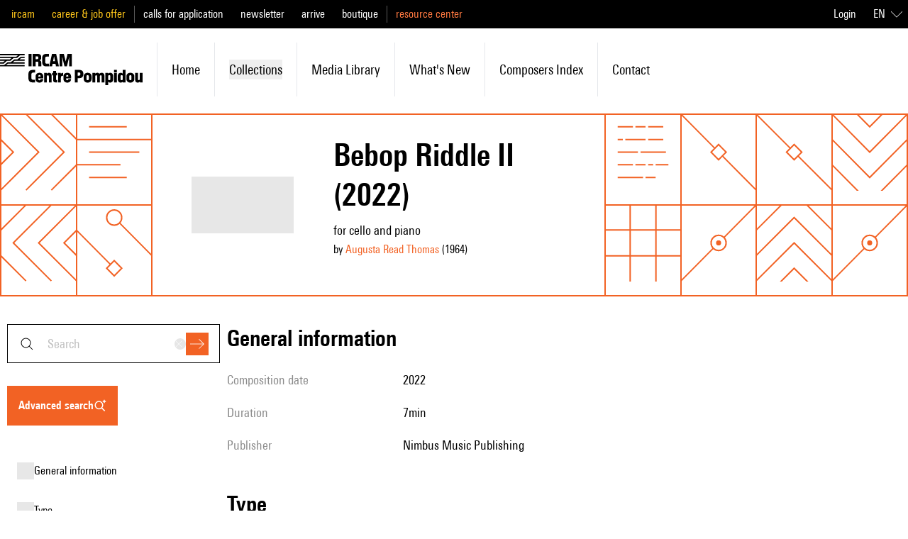

--- FILE ---
content_type: text/html;charset=utf-8
request_url: https://brahms.ircam.fr/en/works/work/56584/
body_size: 130418
content:
<!DOCTYPE html><html  lang="en-US"><head><meta charset="utf-8"><meta name="viewport" content="width=device-width, initial-scale=1"><script type="importmap">{"imports":{"#entry":"/_nuxt/Cb68e_OU.js"}}</script><title>Bebop Riddle II | Ressources IRCAM</title><link rel="stylesheet" href="/_nuxt/entry.Cr16x-2T.css" crossorigin><link rel="modulepreload" as="script" crossorigin href="/_nuxt/Cb68e_OU.js"><link rel="modulepreload" as="script" crossorigin href="/_nuxt/SvPNO64i.js"><link rel="modulepreload" as="script" crossorigin href="/_nuxt/B5VsG9EZ.js"><link rel="modulepreload" as="script" crossorigin href="/_nuxt/DlAUqK2U.js"><link rel="modulepreload" as="script" crossorigin href="/_nuxt/anljFUHu.js"><link rel="modulepreload" as="script" crossorigin href="/_nuxt/DizkUx9P.js"><link rel="modulepreload" as="script" crossorigin href="/_nuxt/CVTRRAFv.js"><link rel="modulepreload" as="script" crossorigin href="/_nuxt/DDWfFhi8.js"><link rel="modulepreload" as="script" crossorigin href="/_nuxt/B101Lsu4.js"><link rel="modulepreload" as="script" crossorigin href="/_nuxt/Bjbwvnd3.js"><link rel="modulepreload" as="script" crossorigin href="/_nuxt/DMAIApOF.js"><link rel="modulepreload" as="script" crossorigin href="/_nuxt/BE66C_q9.js"><link rel="modulepreload" as="script" crossorigin href="/_nuxt/BKpYdddh.js"><link rel="modulepreload" as="script" crossorigin href="/_nuxt/W7n5Tw4d.js"><link rel="modulepreload" as="script" crossorigin href="/_nuxt/DuHyLnMa.js"><link rel="modulepreload" as="script" crossorigin href="/_nuxt/C2kCti9E.js"><link rel="modulepreload" as="script" crossorigin href="/_nuxt/DHtYcUhG.js"><link rel="modulepreload" as="script" crossorigin href="/_nuxt/CftMfbbO.js"><link rel="modulepreload" as="script" crossorigin href="/_nuxt/BbTiK86D.js"><link rel="modulepreload" as="script" crossorigin href="/_nuxt/DmW5uJPZ.js"><link rel="modulepreload" as="script" crossorigin href="/_nuxt/BiHzPSLw.js"><link rel="modulepreload" as="script" crossorigin href="/_nuxt/Bpk5Myv2.js"><link rel="preload" as="fetch" fetchpriority="low" crossorigin="anonymous" href="/_nuxt/builds/meta/a1bee7e4-0fd1-4f53-b2e7-8867abc80c5e.json"><link rel="prefetch" as="image" type="image/jpeg" href="/_nuxt/error.CCSfXsON.jpg"><link rel="prefetch" as="image" type="image/png" href="/_nuxt/orange_square.BOPFIeDE.png"><link rel="icon" type="image/x-icon" href="/assets/favicon.ico"><meta name="google-site-verification" content="mmb8MqMMAQii3V8vPQUNzV4R6jRs9aD0XKAT1-M0zEA"><meta name="description" content="pour violoncelle et piano"><meta property="og:type" content="website"><meta name="robots" content="index, follow, max-image-preview:large, max-snippet:-1, max-video-preview:-1"><meta property="og:title" content="Bebop Riddle II"><meta property="og:description" content="pour violoncelle et piano"><meta name="twitter:card" content="summary"><script type="module" src="/_nuxt/Cb68e_OU.js" crossorigin></script><link rel="canonical" href="https://ressources.ircam.fr/en/works/work/56584"><meta property="og:url" content="https://ressources.ircam.fr/en/works/work/56584"><meta property="og:locale" content="en_US"><meta property="og:site_name" content="Ressources IRCAM"></head><body><div id="__nuxt"><div class="antialiased"><!--[--><!--[--><div class="top-0 z-50 mb-px" data-headlessui-state><!----><div class="relative z-40 flex h-16 items-center justify-between bg-white p-4 lg:hidden"><a href="/en" class="flex items-center h-6 hover:text-primary-400"><svg xmlns="http://www.w3.org/2000/svg" viewBox="0 0 779.21 170.58" class="h-full"><path d="M0 45.55h17.06l9.5-7.65H0v-7.56h53.02l9.5-7.65H0v-7.47h89.07l9.5-7.65H0V0h134.62v7.56h-24.71L92.85 22.68h-19L56.88 37.89h-19L20.82 53.01H0v-7.47Zm0 15.12h22.68l19-15.12h17.06l19-15.21H94.8l18.9-15.12h20.93v7.47h-19l-9.5 7.65h28.49v7.56H79.57l-9.5 7.65h64.55v7.47h-91.1l-9.5 7.65h100.6v7.56H0zM156.1 0h16.04v68.23H156.1zM178.78 0h27.75c13.28 0 18.63 7.65 18.63 15.77v6.82c0 5.53-3.5 10.88-9.22 12.54 5.72 1.01 9.59 5.26 9.59 12.26v20.84h-16.04V49.88c0-5.44-.55-7.56-5.35-7.56h-9.31v25.91h-16.04V0Zm30.43 23.51v-4.24c0-3.69-1.75-5.53-5.53-5.53h-8.85v14.85h8.85c3.78 0 5.53-1.66 5.53-5.07ZM230.41 44.26V23.97C230.41 8.11 238.16 0 252.54 0h14.57v14.66h-10.88c-7.56 0-9.5 3.87-9.5 11.34v16.41c0 7.47 1.94 11.16 9.5 11.16h10.88v14.66h-14.57c-14.38 0-22.13-8.11-22.13-23.97M303.25 53.85h-15.77l-2.77 14.38h-15.86L284.17 0h22.59l15.31 68.23h-16.14l-2.67-14.38Zm-2.67-14.02-4.89-26.09h-.46l-5.07 26.09zM325.29 0h23.7l9.87 40.57h.37L369.09 0h23.7v68.23h-14.48V34.11l.18-16.41h-.55l-12.45 50.53h-12.91L340.13 17.7h-.55l.18 16.41v34.12h-14.48V0ZM155.27 131.85v-20.29c0-15.86 7.75-23.97 22.13-23.97h14.57v14.66h-10.88c-7.56 0-9.5 3.87-9.5 11.34V130c0 7.47 1.94 11.16 9.5 11.16h10.88v14.66H177.4c-14.38 0-22.13-8.11-22.13-23.97M194.46 136.19v-12.36c0-12.63 8.39-20.75 21.39-20.75 12.26 0 20.56 8.11 20.56 20.56v9.77h-26.83v3.78c0 4.7 1.75 7.01 5.9 7.01s5.53-2.12 5.53-6.27h15.31c-.18 11.34-8.58 19-20.65 19-12.91 0-21.21-8.11-21.21-20.75Zm27.01-12.54v-1.48c0-4.33-1.66-6.92-5.81-6.92-4.43 0-6.09 2.58-6.09 6.92v1.48h11.89ZM240.92 104.19h14.94v4.61c2.4-3.23 6.45-5.72 11.8-5.72 7.47 0 14.57 4.15 14.57 16.14v36.61h-15.21v-32.55c0-4.24-1.38-6.55-5.16-6.55-3.96 0-5.72 2.49-5.72 6.73v32.37h-15.21v-51.64ZM290.62 141.72v-24.16h-5.53v-13.37h5.53V93.03h15.21v11.16h7.38v13.37h-7.38v21.39c0 2.86.92 3.5 3.6 3.5h3.78v13.37h-9.68c-10.97 0-12.91-4.52-12.91-14.11ZM317.64 104.19h14.94v5.62c1.94-3.5 5.44-5.99 9.59-5.99h2.86v15.86h-3.41c-5.72 0-8.76 2.03-8.76 10.79v25.36h-15.21v-51.64ZM346.5 136.19v-12.36c0-12.63 8.39-20.75 21.39-20.75 12.26 0 20.56 8.11 20.56 20.56v9.77h-26.83v3.78c0 4.7 1.75 7.01 5.9 7.01s5.53-2.12 5.53-6.27h15.31c-.18 11.34-8.58 19-20.65 19-12.91 0-21.21-8.11-21.21-20.75Zm27.01-12.54v-1.48c0-4.33-1.66-6.92-5.81-6.92-4.43 0-6.09 2.58-6.09 6.92v1.48h11.89ZM408.92 87.59h25.36c13 0 20.84 7.93 20.84 17.43v9.68c0 9.41-7.84 17.8-20.84 17.8h-9.41v23.33h-15.95V87.6Zm29.96 24.72v-4.52c0-4.33-2.03-6.45-6.09-6.45h-7.93v17.43h7.93c4.06 0 6.09-2.12 6.09-6.45ZM457.32 136.19v-12.36c0-12.63 8.48-20.75 21.67-20.75s21.67 8.11 21.67 20.75v12.36c0 12.63-8.48 20.75-21.67 20.75s-21.67-8.11-21.67-20.75m27.94.37v-13c0-5.07-1.94-7.19-6.27-7.19s-6.27 2.12-6.27 7.19v13c0 5.07 1.94 7.1 6.27 7.1s6.27-2.03 6.27-7.1M505.27 104.19h14.94v4.79c2.3-3.69 6.73-5.9 11.71-5.9 4.61 0 8.3 1.57 10.7 5.72 3.32-3.69 7.75-5.72 13-5.72 7.84 0 15.12 4.24 15.12 16.23v36.51h-15.21v-32.64c0-4.33-1.29-6.46-4.79-6.46-3.69 0-5.26 2.31-5.26 6.64v32.46h-14.85v-32.64c0-4.33-1.29-6.46-4.79-6.46-3.69 0-5.35 2.31-5.35 6.64v32.46h-15.21v-51.64ZM575.9 104.19h14.94v4.06c1.84-2.3 5.72-5.16 11.8-5.16 9.41 0 16.04 7.1 16.04 18.63v16.69c0 11.53-6.82 18.53-16.23 18.53-5.81 0-9.68-2.95-11.34-5.07v18.72H575.9V104.2Zm27.38 32.64v-13.65c0-4.79-1.75-6.73-6.18-6.73s-6.18 1.94-6.18 6.73v13.65c0 4.79 1.75 6.73 6.18 6.73s6.18-1.94 6.18-6.73M623.38 87.59h15.21v13.09h-15.21zm0 16.6h15.21v51.64h-15.21zM643.3 138.31v-16.69c0-11.53 6.82-18.53 16.23-18.53 5.81 0 9.68 2.95 11.34 5.07V87.6h15.21v68.23h-14.94v-4.06c-1.84 2.31-5.72 5.16-11.8 5.16-9.41 0-16.04-7.1-16.04-18.63Zm27.75-1.48v-13.65c0-4.79-1.75-6.73-6.18-6.73s-6.18 1.94-6.18 6.73v13.65c0 4.79 1.75 6.73 6.18 6.73s6.18-1.94 6.18-6.73M690.69 136.19v-12.36c0-12.63 8.48-20.75 21.67-20.75s21.67 8.11 21.67 20.75v12.36c0 12.63-8.48 20.75-21.67 20.75s-21.67-8.11-21.67-20.75m27.94.37v-13c0-5.07-1.94-7.19-6.27-7.19s-6.27 2.12-6.27 7.19v13c0 5.07 1.94 7.1 6.27 7.1s6.27-2.03 6.27-7.1M779.21 155.83h-14.94v-4.61c-2.4 3.23-6.46 5.72-11.62 5.72-7.1 0-14.2-4.15-14.2-16.14v-36.61h15.21v32.55c0 4.52 1.38 6.55 4.89 6.55 3.69 0 5.44-2.21 5.44-6.73v-32.37h15.21v51.64Z"></path></svg></a><div class="flex"><button><svg xmlns="http://www.w3.org/2000/svg" fill="currentColor" viewBox="0 0 24 24" class="h-6 w-6 hover:text-primary-400 md:hidden"><path fill-rule="evenodd" d="m19.65 20.35-5-5 .7-.7 5 5z" clip-rule="evenodd"></path><path fill-rule="evenodd" d="M10.5 4.5a6 6 0 1 0 0 12 6 6 0 0 0 0-12m-7 6a7 7 0 1 1 14 0 7 7 0 0 1-14 0" clip-rule="evenodd"></path></svg></button><div class="md:hidden" style="display:none;"><form><div><div class="group relative font-normal" modelvalue placeholder="search"><div class="absolute inset-y-0 left-4 flex items-center"><svg xmlns="http://www.w3.org/2000/svg" fill="currentColor" viewBox="0 0 24 24" class="hidden h-6 w-6 transition-colors duration-200 ease-in-out group-hover:text-primary-400 md:block"><path fill-rule="evenodd" d="m19.65 20.35-5-5 .7-.7 5 5z" clip-rule="evenodd"></path><path fill-rule="evenodd" d="M10.5 4.5a6 6 0 1 0 0 12 6 6 0 0 0 0-12m-7 6a7 7 0 1 1 14 0 7 7 0 0 1-14 0" clip-rule="evenodd"></path></svg></div><!--[--><!--[--><input defaultvalue id="headlessui-combobox-input-v-1" aria-expanded="false" aria-autocomplete="list" role="combobox" type="text" tabindex="0" data-headlessui-state class="h-4 w-40 md:h-full md:w-full text-xs placeholder:text-md border border-shade-900 py-4 transition-colors placeholder:capitalize placeholder:text-shade-alpha-900 hover:border-primary-400 focus:border-primary-400 focus:ring focus:ring-primary-alpha-400 focus-visible:outline-none md:pl-14 md:pr-20 md:text-lg" autocomplete="off" sidney="false" inhome="false" modelvalue placeholder="search"><!----><!--]--><!--]--><div class="absolute inset-y-0 right-4 flex items-center gap-3"><button style="" class="flex hidden h-4 w-4 items-center justify-center rounded-full bg-shade-200 transition-colors duration-200 ease-in-out hover:bg-shade-900 md:block" type="reset"><svg xmlns="http://www.w3.org/2000/svg" fill="currentColor" viewBox="0 0 24 24" class="h-3 w-3 text-shade-50"><path fill-rule="evenodd" d="M11.3 12 3.6 4.4l.8-.8 7.6 7.7 7.6-7.7.8.8-7.7 7.6 7.7 7.6-.8.8-7.6-7.7-7.6 7.7-.8-.8z" clip-rule="evenodd"></path></svg></button><div class="flex items-center"><button class="flex h-8 w-8 items-center justify-center bg-primary-400 text-white transition-colors duration-200 ease-in-out hover:bg-shade-900 focus:ring focus:ring-primary-alpha-400 focus-visible:outline-none disabled:bg-primary-100" type="submit"><svg xmlns="http://www.w3.org/2000/svg" fill="currentColor" viewBox="0 0 24 24" class="h-5 w-5"><path fill-rule="evenodd" d="m22.3 12-7.65-7.65.7-.7L23.71 12l-8.36 8.35-.7-.7L22.29 12Z" clip-rule="evenodd"></path><path fill-rule="evenodd" d="M0 11.5h23v1H0z" clip-rule="evenodd"></path></svg></button></div></div></div></div><!----></form></div><!--[--><button class="ml-7" id="headlessui-popover-button-v-3" type="button" aria-expanded="false" data-headlessui-state><svg xmlns="http://www.w3.org/2000/svg" fill="currentColor" viewBox="0 0 24 24" class="h-6 w-6 hover:text-primary-400"><path fill-rule="evenodd" d="M24 4.5H0v-1h24zm0 8H0v-1h24zm0 8H0v-1h24z" clip-rule="evenodd"></path></svg></button><!----><!--]--></div></div><div class="hidden h-40 lg:flex lg:flex-col"><div class="bg-black py-5 lg:block lg:h-10 lg:py-0"><div class="pl:pl-0 mx-auto h-full max-w-7xl md:pl-4"><div class="h-full lg:flex lg:items-center lg:justify-between"><div class="flex h-full flex-col divide-y divide-shade-600 text-lg lg:flex-row lg:items-center lg:divide-y-0 lg:divide-x"><!--[--><ul class="flex flex-col space-y-4 py-4 px-6 leading-none lg:inline lg:space-x-6 lg:py-0 lg:px-3 lg:first:pl-0 lg:last:pr-0"><!--[--><li class="lg:inline"><a href="https://www.ircam.fr/" rel="noopener noreferrer" class="text-mobile-lg capitalize lg:text-base lg:normal-case text-label-yellow">ircam</a></li><li class="lg:inline"><a href="https://www.ircam.fr/" rel="noopener noreferrer" class="text-mobile-lg capitalize lg:text-base lg:normal-case text-label-yellow">career &amp; job offer</a></li><!--]--></ul><ul class="flex flex-col space-y-4 py-4 px-6 leading-none lg:inline lg:space-x-6 lg:py-0 lg:px-3 lg:first:pl-0 lg:last:pr-0"><!--[--><li class="lg:inline"><a href="https://www.ircam.fr/" rel="noopener noreferrer" class="text-mobile-lg capitalize lg:text-base lg:normal-case text-white">calls for application</a></li><li class="lg:inline"><a href="https://www.ircam.fr/" rel="noopener noreferrer" class="text-mobile-lg capitalize lg:text-base lg:normal-case text-white">newsletter</a></li><li class="lg:inline"><a href="https://www.ircam.fr/" rel="noopener noreferrer" class="text-mobile-lg capitalize lg:text-base lg:normal-case text-white">arrive</a></li><li class="lg:inline"><a href="https://www.ircam.fr/" rel="noopener noreferrer" class="text-mobile-lg capitalize lg:text-base lg:normal-case text-white">boutique</a></li><!--]--></ul><ul class="hidden lg:inline flex flex-col space-y-4 py-4 px-6 leading-none lg:inline lg:space-x-6 lg:py-0 lg:px-3 lg:first:pl-0 lg:last:pr-0"><!--[--><li class="lg:inline"><a href="/" class="text-mobile-lg capitalize lg:text-base lg:normal-case text-primary-300">resource center</a></li><!--]--></ul><!--]--></div><div class="hidden text-white text-right lg:flex lg:items-center"><a class="mr-4" href="https://ressources.ircam.fr/admin/?next=https://brahms.ircam.fr/en/works/work/56584/"> Login </a><div><div data-headlessui-state class="relative text-left lg:inline-block hidden"><div id="headlessui-menu-button-v-0-0" aria-haspopup="menu" aria-expanded="false" data-headlessui-state><!--[--><!--[--><button class="inline-flex w-full items-center justify-center rounded-md bg-transparent p-2 font-medium text-white focus:outline-none focus-visible:ring-2 focus-visible:ring-white focus-visible:ring-opacity-75"><span class="uppercase">en</span><svg xmlns="http://www.w3.org/2000/svg" fill="currentColor" viewBox="0 0 24 24" class="ml-2 h-4 w-4"><path fill-rule="evenodd" d="m12 17.5 12-12V7L12 19 0 7V5.5z" clip-rule="evenodd"></path></svg></button><!--]--><!--]--></div><!----></div><div class="bg-white px-6 lg:hidden"><div class="flex w-full items-center justify-center border-b border-shade-900 py-6"><!--[--><a href="/fr/works/work/56584" class="uppercase ml-4 first:ml-0 text-mobile-lg lg:text-base text-primary-400">fr</a><a aria-current="page" href="/en/works/work/56584" class="router-link-active router-link-exact-active uppercase ml-4 first:ml-0 text-mobile-lg lg:text-base text-shade-900 underline underline-offset-4">en</a><!--]--></div></div></div></div></div></div></div><div class="left-0 top-0 w-full bg-white transition-all duration-200 ease-in-out"><div class="mx-auto my-4 max-w-7xl py-5 lg:py-0"><ul class="flex flex-col lg:flex-row lg:items-center"><li class="hidden transition-colors duration-200 ease-in-out first:pl-0 hover:text-primary-400 lg:inline-block lg:p-5"><a href="/en" class="flex items-center h-11"><svg xmlns="http://www.w3.org/2000/svg" viewBox="0 0 779.21 170.58" class="h-full"><path d="M0 45.55h17.06l9.5-7.65H0v-7.56h53.02l9.5-7.65H0v-7.47h89.07l9.5-7.65H0V0h134.62v7.56h-24.71L92.85 22.68h-19L56.88 37.89h-19L20.82 53.01H0v-7.47Zm0 15.12h22.68l19-15.12h17.06l19-15.21H94.8l18.9-15.12h20.93v7.47h-19l-9.5 7.65h28.49v7.56H79.57l-9.5 7.65h64.55v7.47h-91.1l-9.5 7.65h100.6v7.56H0zM156.1 0h16.04v68.23H156.1zM178.78 0h27.75c13.28 0 18.63 7.65 18.63 15.77v6.82c0 5.53-3.5 10.88-9.22 12.54 5.72 1.01 9.59 5.26 9.59 12.26v20.84h-16.04V49.88c0-5.44-.55-7.56-5.35-7.56h-9.31v25.91h-16.04V0Zm30.43 23.51v-4.24c0-3.69-1.75-5.53-5.53-5.53h-8.85v14.85h8.85c3.78 0 5.53-1.66 5.53-5.07ZM230.41 44.26V23.97C230.41 8.11 238.16 0 252.54 0h14.57v14.66h-10.88c-7.56 0-9.5 3.87-9.5 11.34v16.41c0 7.47 1.94 11.16 9.5 11.16h10.88v14.66h-14.57c-14.38 0-22.13-8.11-22.13-23.97M303.25 53.85h-15.77l-2.77 14.38h-15.86L284.17 0h22.59l15.31 68.23h-16.14l-2.67-14.38Zm-2.67-14.02-4.89-26.09h-.46l-5.07 26.09zM325.29 0h23.7l9.87 40.57h.37L369.09 0h23.7v68.23h-14.48V34.11l.18-16.41h-.55l-12.45 50.53h-12.91L340.13 17.7h-.55l.18 16.41v34.12h-14.48V0ZM155.27 131.85v-20.29c0-15.86 7.75-23.97 22.13-23.97h14.57v14.66h-10.88c-7.56 0-9.5 3.87-9.5 11.34V130c0 7.47 1.94 11.16 9.5 11.16h10.88v14.66H177.4c-14.38 0-22.13-8.11-22.13-23.97M194.46 136.19v-12.36c0-12.63 8.39-20.75 21.39-20.75 12.26 0 20.56 8.11 20.56 20.56v9.77h-26.83v3.78c0 4.7 1.75 7.01 5.9 7.01s5.53-2.12 5.53-6.27h15.31c-.18 11.34-8.58 19-20.65 19-12.91 0-21.21-8.11-21.21-20.75Zm27.01-12.54v-1.48c0-4.33-1.66-6.92-5.81-6.92-4.43 0-6.09 2.58-6.09 6.92v1.48h11.89ZM240.92 104.19h14.94v4.61c2.4-3.23 6.45-5.72 11.8-5.72 7.47 0 14.57 4.15 14.57 16.14v36.61h-15.21v-32.55c0-4.24-1.38-6.55-5.16-6.55-3.96 0-5.72 2.49-5.72 6.73v32.37h-15.21v-51.64ZM290.62 141.72v-24.16h-5.53v-13.37h5.53V93.03h15.21v11.16h7.38v13.37h-7.38v21.39c0 2.86.92 3.5 3.6 3.5h3.78v13.37h-9.68c-10.97 0-12.91-4.52-12.91-14.11ZM317.64 104.19h14.94v5.62c1.94-3.5 5.44-5.99 9.59-5.99h2.86v15.86h-3.41c-5.72 0-8.76 2.03-8.76 10.79v25.36h-15.21v-51.64ZM346.5 136.19v-12.36c0-12.63 8.39-20.75 21.39-20.75 12.26 0 20.56 8.11 20.56 20.56v9.77h-26.83v3.78c0 4.7 1.75 7.01 5.9 7.01s5.53-2.12 5.53-6.27h15.31c-.18 11.34-8.58 19-20.65 19-12.91 0-21.21-8.11-21.21-20.75Zm27.01-12.54v-1.48c0-4.33-1.66-6.92-5.81-6.92-4.43 0-6.09 2.58-6.09 6.92v1.48h11.89ZM408.92 87.59h25.36c13 0 20.84 7.93 20.84 17.43v9.68c0 9.41-7.84 17.8-20.84 17.8h-9.41v23.33h-15.95V87.6Zm29.96 24.72v-4.52c0-4.33-2.03-6.45-6.09-6.45h-7.93v17.43h7.93c4.06 0 6.09-2.12 6.09-6.45ZM457.32 136.19v-12.36c0-12.63 8.48-20.75 21.67-20.75s21.67 8.11 21.67 20.75v12.36c0 12.63-8.48 20.75-21.67 20.75s-21.67-8.11-21.67-20.75m27.94.37v-13c0-5.07-1.94-7.19-6.27-7.19s-6.27 2.12-6.27 7.19v13c0 5.07 1.94 7.1 6.27 7.1s6.27-2.03 6.27-7.1M505.27 104.19h14.94v4.79c2.3-3.69 6.73-5.9 11.71-5.9 4.61 0 8.3 1.57 10.7 5.72 3.32-3.69 7.75-5.72 13-5.72 7.84 0 15.12 4.24 15.12 16.23v36.51h-15.21v-32.64c0-4.33-1.29-6.46-4.79-6.46-3.69 0-5.26 2.31-5.26 6.64v32.46h-14.85v-32.64c0-4.33-1.29-6.46-4.79-6.46-3.69 0-5.35 2.31-5.35 6.64v32.46h-15.21v-51.64ZM575.9 104.19h14.94v4.06c1.84-2.3 5.72-5.16 11.8-5.16 9.41 0 16.04 7.1 16.04 18.63v16.69c0 11.53-6.82 18.53-16.23 18.53-5.81 0-9.68-2.95-11.34-5.07v18.72H575.9V104.2Zm27.38 32.64v-13.65c0-4.79-1.75-6.73-6.18-6.73s-6.18 1.94-6.18 6.73v13.65c0 4.79 1.75 6.73 6.18 6.73s6.18-1.94 6.18-6.73M623.38 87.59h15.21v13.09h-15.21zm0 16.6h15.21v51.64h-15.21zM643.3 138.31v-16.69c0-11.53 6.82-18.53 16.23-18.53 5.81 0 9.68 2.95 11.34 5.07V87.6h15.21v68.23h-14.94v-4.06c-1.84 2.31-5.72 5.16-11.8 5.16-9.41 0-16.04-7.1-16.04-18.63Zm27.75-1.48v-13.65c0-4.79-1.75-6.73-6.18-6.73s-6.18 1.94-6.18 6.73v13.65c0 4.79 1.75 6.73 6.18 6.73s6.18-1.94 6.18-6.73M690.69 136.19v-12.36c0-12.63 8.48-20.75 21.67-20.75s21.67 8.11 21.67 20.75v12.36c0 12.63-8.48 20.75-21.67 20.75s-21.67-8.11-21.67-20.75m27.94.37v-13c0-5.07-1.94-7.19-6.27-7.19s-6.27 2.12-6.27 7.19v13c0 5.07 1.94 7.1 6.27 7.1s6.27-2.03 6.27-7.1M779.21 155.83h-14.94v-4.61c-2.4 3.23-6.46 5.72-11.62 5.72-7.1 0-14.2-4.15-14.2-16.14v-36.61h15.21v32.55c0 4.52 1.38 6.55 4.89 6.55 3.69 0 5.44-2.21 5.44-6.73v-32.37h15.21v51.64Z"></path></svg></a></li><!--[--><li class="flex items-center px-6 py-3 transition-colors duration-200 ease-in-out hover:!border-primary-400 lg:relative lg:px-5 lg:py-6 lg:border-l lg:first:border-l-0"><a href="/en" class="lg:text-md text-mobile-lg capitalize hover:text-primary-400">home</a></li><li class="flex items-center px-6 py-3 transition-colors duration-200 ease-in-out hover:!border-primary-400 lg:relative lg:px-5 lg:py-6 lg:border-l lg:first:border-l-0"><div class="flex-1"><button class="flex w-full items-center justify-between lg:justify-start lg:space-x-2 capitalize hover:text-primary-400"><span class="lg:text-md text-mobile-lg">collections</span></button><!----></div></li><li class="flex items-center px-6 py-3 transition-colors duration-200 ease-in-out hover:!border-primary-400 lg:relative lg:px-5 lg:py-6 lg:border-l lg:first:border-l-0"><a href="/en#media_library" class="lg:text-md text-mobile-lg capitalize hover:text-primary-400">media library</a></li><li class="flex items-center px-6 py-3 transition-colors duration-200 ease-in-out hover:!border-primary-400 lg:relative lg:px-5 lg:py-6 lg:border-l lg:first:border-l-0"><a href="/en#latest_publications" class="lg:text-md text-mobile-lg capitalize hover:text-primary-400">What&#39;s new</a></li><li class="flex items-center px-6 py-3 transition-colors duration-200 ease-in-out hover:!border-primary-400 lg:relative lg:px-5 lg:py-6 lg:border-l lg:first:border-l-0"><a href="/en/index-items/composers" class="lg:text-md text-mobile-lg capitalize hover:text-primary-400">Composers index</a></li><li class="flex items-center px-6 py-3 transition-colors duration-200 ease-in-out hover:!border-primary-400 lg:relative lg:px-5 lg:py-6 lg:border-l lg:first:border-l-0"><a href="/en/contact" class="lg:text-md text-mobile-lg capitalize hover:text-primary-400">contact</a></li><!--]--></ul></div></div></div></div><!--]--><div hidden style="position:fixed;top:1;left:1;width:1;height:0;padding:0;margin:-1;overflow:hidden;clip:rect(0, 0, 0, 0);white-space:nowrap;border-width:0;display:none;"></div><!--]--><div class="nuxt-loading-indicator" style="position:fixed;top:0;right:0;left:0;pointer-events:none;width:auto;height:8px;opacity:0;background:rgba(242, 98, 36, 1);background-size:0% auto;transform:scaleX(0%);transform-origin:left;transition:transform 0.1s, height 0.4s, opacity 0.4s;z-index:999999;"></div><!--[--><div><div class="mx-px"><div class="grid-cols-5 grid-rows-1 sm:grid-cols-12 sm:grid-rows-2 grid"><!--[--><div class="-m-px stroke-2 shadow-pattern shadow-current sm:hidden text-primary-400"><svg xmlns="http://www.w3.org/2000/svg" fill="none" viewBox="0 0 122 122"><path stroke="currentColor" d="M121 121 67 67M55 55 1 1m72 60L61 49 49 61l12 12z" vector-effect="non-scaling-stroke"></path></svg></div><div class="-m-px stroke-2 shadow-pattern shadow-current sm:hidden text-primary-400"><svg xmlns="http://www.w3.org/2000/svg" fill="none" viewBox="0 0 122 122"><path stroke="currentColor" d="m41 61 20-20h60M81 61 61 81H1" vector-effect="non-scaling-stroke"></path></svg></div><div class="-m-px stroke-2 shadow-pattern shadow-current sm:hidden text-primary-400"><svg xmlns="http://www.w3.org/2000/svg" fill="none" viewBox="0 0 122 122"><path stroke="currentColor" d="M1 81h120M21 81l40-40h20" vector-effect="non-scaling-stroke"></path><circle cx="93" cy="41" r="12" stroke="currentColor" vector-effect="non-scaling-stroke"></circle><circle cx="93" cy="41" r="4" fill="currentColor" vector-effect="non-scaling-stroke"></circle></svg></div><div class="-m-px stroke-2 shadow-pattern shadow-current sm:hidden text-primary-400"><svg xmlns="http://www.w3.org/2000/svg" fill="none" viewBox="0 0 122 122"><path stroke="currentColor" d="M121 121 67 67M55 55 1 1m72 60L61 49 49 61l12 12z" vector-effect="non-scaling-stroke"></path></svg></div><div class="-m-px stroke-2 shadow-pattern shadow-current sm:hidden text-primary-400"><svg xmlns="http://www.w3.org/2000/svg" viewBox="0 0 120 120"><g fill="none" fill-rule="evenodd" stroke="currentColor" transform="translate(0 28)"><path d="M95 52 83 40 71 52l12 12zm0 0h24M0 12h24" vector-effect="non-scaling-stroke"></path><circle cx="36" cy="12" r="12" vector-effect="non-scaling-stroke"></circle></g></svg></div><!--]--><!--[--><div class="-m-px stroke-2 shadow-pattern shadow-current hidden sm:block text-primary-400"><svg xmlns="http://www.w3.org/2000/svg" fill="none" viewBox="0 0 122 122"><g stroke="currentColor"><path d="m-39 121 60-60-60-60" vector-effect="non-scaling-stroke"></path><path d="m1 121 60-60L1 1" vector-effect="non-scaling-stroke"></path><path d="m41 121 60-60L41 1" vector-effect="non-scaling-stroke"></path><path d="m81 121 60-60L81 1" vector-effect="non-scaling-stroke"></path></g></svg></div><div class="-m-px stroke-2 shadow-pattern shadow-current hidden sm:block text-primary-400"><svg xmlns="http://www.w3.org/2000/svg" fill="none" viewBox="0 0 122 122"><path stroke="currentColor" d="M1 41h120M21 61h80M1 81h70m-50 20h60M21 21h60" vector-effect="non-scaling-stroke"></path></svg></div><div class="-m-px stroke-2 shadow-pattern shadow-current hidden sm:block text-primary-400"><svg xmlns="http://www.w3.org/2000/svg" fill="none" viewBox="0 0 122 122"><path stroke="currentColor" d="M21 21h24m4 0h16m4 0h24M21 41h8m4 0h32m4 0h24M21 61h32m4 0h40M21 81h24m4 0h16m4 0h8m4 0h20m-80 20h40m4 0h16" vector-effect="non-scaling-stroke"></path></svg></div><div class="-m-px stroke-2 shadow-pattern shadow-current hidden sm:block text-primary-400"><svg xmlns="http://www.w3.org/2000/svg" fill="none" viewBox="0 0 122 122"><path stroke="currentColor" d="M121 121 67 67M55 55 1 1m72 60L61 49 49 61l12 12z" vector-effect="non-scaling-stroke"></path></svg></div><div class="-m-px stroke-2 shadow-pattern shadow-current hidden sm:block text-primary-400"><svg xmlns="http://www.w3.org/2000/svg" fill="none" viewBox="0 0 122 122"><path stroke="currentColor" d="M121 121 67 67M55 55 1 1m72 60L61 49 49 61l12 12z" vector-effect="non-scaling-stroke"></path></svg></div><div class="-m-px stroke-2 shadow-pattern shadow-current hidden sm:block text-primary-400"><svg xmlns="http://www.w3.org/2000/svg" fill="none" stroke="currentColor" viewBox="0 0 122 122"><path d="m1 81 60 60 60-60" vector-effect="non-scaling-stroke"></path><path d="m1 41 60 60 60-60" vector-effect="non-scaling-stroke"></path><path d="m1 1 60 60 60-60" vector-effect="non-scaling-stroke"></path><path d="m1-39 60 60 60-60" vector-effect="non-scaling-stroke"></path></svg></div><div class="-m-px stroke-2 shadow-pattern shadow-current hidden sm:block text-primary-400"><svg xmlns="http://www.w3.org/2000/svg" fill="none" viewBox="0 0 122 122"><g stroke="currentColor"><path d="m161 121-60-60 60-60" vector-effect="non-scaling-stroke"></path><path d="M121 121 61 61l60-60" vector-effect="non-scaling-stroke"></path><path d="M81 121 21 61 81 1" vector-effect="non-scaling-stroke"></path><path d="m41 121-60-60L41 1" vector-effect="non-scaling-stroke"></path></g></svg></div><div class="-m-px stroke-2 shadow-pattern shadow-current hidden sm:block text-primary-400"><svg xmlns="http://www.w3.org/2000/svg" fill="none" viewBox="0 0 122 122"><g stroke="currentColor"><path d="M55 95 1 41m72 60L61 89l-12 12 12 12zm48-20L69 29" vector-effect="non-scaling-stroke"></path><circle cx="61" cy="21" r="12" vector-effect="non-scaling-stroke"></circle></g></svg></div><div class="-m-px stroke-2 shadow-pattern shadow-current hidden sm:block text-primary-400"><svg xmlns="http://www.w3.org/2000/svg" viewBox="0 0 120 120"><path fill="none" fill-rule="evenodd" stroke="currentColor" d="M80 120V0M40 120V0M0 80h120M0 40h120" vector-effect="non-scaling-stroke"></path></svg></div><div class="-m-px stroke-2 shadow-pattern shadow-current hidden sm:block text-primary-400"><svg xmlns="http://www.w3.org/2000/svg" fill="none" viewBox="0 0 122 122"><path stroke="currentColor" d="m1 121 52-52m16-16 52-52" vector-effect="non-scaling-stroke"></path><circle cx="61" cy="61" r="12" stroke="currentColor" vector-effect="non-scaling-stroke"></circle><circle cx="61" cy="61" r="4" fill="currentColor" vector-effect="non-scaling-stroke"></circle></svg></div><div class="-m-px stroke-2 shadow-pattern shadow-current hidden sm:block text-primary-400"><svg xmlns="http://www.w3.org/2000/svg" fill="none" viewBox="0 0 122 122"><g stroke="currentColor"><path d="m1 161 60-60 60 60" vector-effect="non-scaling-stroke"></path><path d="m1 121 60-60 60 60" vector-effect="non-scaling-stroke"></path><path d="m1 81 60-60 60 60" vector-effect="non-scaling-stroke"></path><path d="m1 41 60-60 60 60" vector-effect="non-scaling-stroke"></path></g></svg></div><div class="-m-px stroke-2 shadow-pattern shadow-current hidden sm:block text-primary-400"><svg xmlns="http://www.w3.org/2000/svg" fill="none" viewBox="0 0 122 122"><path stroke="currentColor" d="m1 121 52-52m16-16 52-52" vector-effect="non-scaling-stroke"></path><circle cx="61" cy="61" r="12" stroke="currentColor" vector-effect="non-scaling-stroke"></circle><circle cx="61" cy="61" r="4" fill="currentColor" vector-effect="non-scaling-stroke"></circle></svg></div><!--]--><div class="row-span-1 col-span-full sm:row-start-1 sm:row-span-2 sm:col-span-6 sm:col-start-3 text-primary-400 -m-px p-px shadow-pattern shadow-current"><div class="flex h-full items-center text-shade-900"><div class="ml-2 hidden sm:flex sm:m-14 h-24 w-24 shrink-0 items-center justify-center lg:h-36 lg:w-36"><div class="h-20 w-20 flex-auto shrink-0"><!--[--><div class="w-full h-full bg-shade-200 animate-pulse"></div><!--]--></div></div><div class="h-full w-full"><!--[--><div class="flex flex-col items-start justify-center p-3 sm:p-6 md:pl-0"><!----><h1 class="text-mobile-2xl font-semibold md:text-2xl">Bebop Riddle II (2022)</h1><h3 class="text-mobile-xl md:mt-2 md:text-lg"><!--[--><div><span>for cello and piano</span></div><h3><!--[-->by <!--[--><!--[--><span class="mr-2"><a href="/composer/augusta-read-thomas/biography" class="cursor-pointer text-primary-400 transition-colors duration-200 ease-in-out hover:text-primary-100"><!--[-->Augusta Read Thomas<!--]--></a><span> (1964<!---->)</span></span><!--]--><!--]--><!--]--></h3><!----><!--]--></h3><!----><!----><div class="md:mt-2"><!--[--><div class="mt-2 flex flex-wrap gap-2 md:mt-4"><!--[--><!--]--></div><!--]--></div></div><!--]--></div></div></div></div></div><div class="mx-auto max-w-screen-xl px-6 pt-6 md:pt-10 xl:px-0"><div class="flex flex-col gap-6 md:hidden"><div><!--[--><button id="headlessui-disclosure-button-v-1-0" type="button" aria-expanded="false" data-headlessui-state class="flex gap-3 justify-between items-center py-3 px-4 w-full text-mobile-xl font-semibold bg-primary-alpha-100"><span class="first-letter:uppercase"><!--[--><span>menu</span><!--]--></span><svg xmlns="http://www.w3.org/2000/svg" fill="currentColor" viewBox="0 0 24 24" class="shrink-0 h-4 transition-transform duration-200 trans"><path fill-rule="evenodd" d="m12 17.5 12-12V7L12 19 0 7V5.5z" clip-rule="evenodd"></path></svg></button><!----><!--]--></div><div class=""><!--[--><button id="headlessui-disclosure-button-v-1-2" type="button" aria-expanded="false" data-headlessui-state class="flex gap-3 justify-between items-center py-3 px-4 w-full text-mobile-xl font-semibold bg-primary-alpha-100"><span class="first-letter:uppercase"><!--[-->action<!--]--></span><svg xmlns="http://www.w3.org/2000/svg" fill="currentColor" viewBox="0 0 24 24" class="shrink-0 h-4 transition-transform duration-200 trans"><path fill-rule="evenodd" d="m12 17.5 12-12V7L12 19 0 7V5.5z" clip-rule="evenodd"></path></svg></button><!----><!--]--></div><!--[--><!--]--></div><div class="flex gap-6 lg:gap-10 xl:gap-16"><div class="hidden basis-64 print:hidden md:block lg:basis-80"><div class="sticky top-10"><div class="overflow-y-scroll px-2.5 max-h-[calc(100vh)]"><div class="flex-wrap"><form><div><div class="group relative font-normal" modelvalue placeholder="search"><div class="absolute inset-y-0 left-4 flex items-center"><svg xmlns="http://www.w3.org/2000/svg" fill="currentColor" viewBox="0 0 24 24" class="hidden h-6 w-6 transition-colors duration-200 ease-in-out group-hover:text-primary-400 md:block"><path fill-rule="evenodd" d="m19.65 20.35-5-5 .7-.7 5 5z" clip-rule="evenodd"></path><path fill-rule="evenodd" d="M10.5 4.5a6 6 0 1 0 0 12 6 6 0 0 0 0-12m-7 6a7 7 0 1 1 14 0 7 7 0 0 1-14 0" clip-rule="evenodd"></path></svg></div><!--[--><!--[--><input defaultvalue id="headlessui-combobox-input-v-1-4" aria-expanded="false" aria-autocomplete="list" role="combobox" type="text" tabindex="0" data-headlessui-state class="h-4 w-40 md:h-full md:w-full text-xs placeholder:text-md border border-shade-900 py-4 transition-colors placeholder:capitalize placeholder:text-shade-alpha-900 hover:border-primary-400 focus:border-primary-400 focus:ring focus:ring-primary-alpha-400 focus-visible:outline-none md:pl-14 md:pr-20 md:text-lg" autocomplete="off" sidney="false" inhome="false" modelvalue placeholder="search"><!----><!--]--><!--]--><div class="absolute inset-y-0 right-4 flex items-center gap-3"><button style="" class="flex hidden h-4 w-4 items-center justify-center rounded-full bg-shade-200 transition-colors duration-200 ease-in-out hover:bg-shade-900 md:block" type="reset"><svg xmlns="http://www.w3.org/2000/svg" fill="currentColor" viewBox="0 0 24 24" class="h-3 w-3 text-shade-50"><path fill-rule="evenodd" d="M11.3 12 3.6 4.4l.8-.8 7.6 7.7 7.6-7.7.8.8-7.7 7.6 7.7 7.6-.8.8-7.6-7.7-7.6 7.7-.8-.8z" clip-rule="evenodd"></path></svg></button><div class="flex items-center"><button class="flex h-8 w-8 items-center justify-center bg-primary-400 text-white transition-colors duration-200 ease-in-out hover:bg-shade-900 focus:ring focus:ring-primary-alpha-400 focus-visible:outline-none disabled:bg-primary-100" type="submit"><svg xmlns="http://www.w3.org/2000/svg" fill="currentColor" viewBox="0 0 24 24" class="h-5 w-5"><path fill-rule="evenodd" d="m22.3 12-7.65-7.65.7-.7L23.71 12l-8.36 8.35-.7-.7L22.29 12Z" clip-rule="evenodd"></path><path fill-rule="evenodd" d="M0 11.5h23v1H0z" clip-rule="evenodd"></path></svg></button></div></div></div></div><p class="flex bg-primary-400 cursor-pointer p-4 mt-8 text-white font-bold text-md w-fit gap-2 items-center transition-colors duration-200 ease-in-out hover:bg-shade-900 focus:ring focus:ring-primary-alpha-400 focus-visible:outline-none"><span class="first-letter:uppercase">advanced search</span><svg xmlns="http://www.w3.org/2000/svg" width="18" height="18" viewBox="0 0 24 24"><path fill="none" stroke="#fff" stroke-width="2" d="m15 16 6 6zm-5 2a7 7 0 1 0 0-14 7 7 0 0 0 0 14ZM20 1v6m-3-3h6"></path></svg></p></form></div><div class="flex flex-col"><div class="mr-1 mt-10"><!----><ul><!--[--><li class="mt-2 first-of-type:mt-0"><a href="#general_information" class="flex cursor-pointer select-none items-center gap-2 border-2 border-transparent py-2.5 px-3 outline-none transition-all duration-150 ease-in-out hover:border-shade-900 focus:border-shade-900 focus:shadow-md focus:ring-0 active:shadow-md"><div class="h-6 w-6"><!--[--><div class="w-full h-full bg-shade-200 animate-pulse"></div><!--]--></div><span class="first-letter:uppercase">general information</span></a><!----></li><li class="mt-2 first-of-type:mt-0"><a href="#type" class="flex cursor-pointer select-none items-center gap-2 border-2 border-transparent py-2.5 px-3 outline-none transition-all duration-150 ease-in-out hover:border-shade-900 focus:border-shade-900 focus:shadow-md focus:ring-0 active:shadow-md"><div class="h-6 w-6"><!--[--><div class="w-full h-full bg-shade-200 animate-pulse"></div><!--]--></div><span class="first-letter:uppercase">type</span></a><!----></li><li class="mt-2 first-of-type:mt-0"><a href="#detailed_staffing" class="flex cursor-pointer select-none items-center gap-2 border-2 border-transparent py-2.5 px-3 outline-none transition-all duration-150 ease-in-out hover:border-shade-900 focus:border-shade-900 focus:shadow-md focus:ring-0 active:shadow-md"><div class="h-6 w-6"><!--[--><div class="w-full h-full bg-shade-200 animate-pulse"></div><!--]--></div><span class="first-letter:uppercase">detailed formation</span></a><!----></li><li class="mt-2 first-of-type:mt-0"><a href="#information_about_creation" class="flex cursor-pointer select-none items-center gap-2 border-2 border-transparent py-2.5 px-3 outline-none transition-all duration-150 ease-in-out hover:border-shade-900 focus:border-shade-900 focus:shadow-md focus:ring-0 active:shadow-md"><div class="h-6 w-6"><!--[--><div class="w-full h-full bg-shade-200 animate-pulse"></div><!--]--></div><span class="first-letter:uppercase">information about the creation</span></a><!----></li><li class="mt-2 first-of-type:mt-0"><a href="#information_about_electronic" class="flex cursor-pointer select-none items-center gap-2 border-2 border-transparent py-2.5 px-3 outline-none transition-all duration-150 ease-in-out hover:border-shade-900 focus:border-shade-900 focus:shadow-md focus:ring-0 active:shadow-md"><div class="h-6 w-6"><!--[--><div class="w-full h-full bg-shade-200 animate-pulse"></div><!--]--></div><span class="first-letter:uppercase">Information on the electronics</span></a><!----></li><li class="mt-2 first-of-type:mt-0"><a href="#analyses" class="flex cursor-pointer select-none items-center gap-2 border-2 border-transparent py-2.5 px-3 outline-none transition-all duration-150 ease-in-out hover:border-shade-900 focus:border-shade-900 focus:shadow-md focus:ring-0 active:shadow-md"><div class="h-6 w-6"><!--[--><div class="w-full h-full bg-shade-200 animate-pulse"></div><!--]--></div><span class="first-letter:uppercase">analysis</span></a><!----></li><li class="mt-2 first-of-type:mt-0"><a href="#observations" class="flex cursor-pointer select-none items-center gap-2 border-2 border-transparent py-2.5 px-3 outline-none transition-all duration-150 ease-in-out hover:border-shade-900 focus:border-shade-900 focus:shadow-md focus:ring-0 active:shadow-md"><div class="h-6 w-6"><!--[--><div class="w-full h-full bg-shade-200 animate-pulse"></div><!--]--></div><span class="first-letter:uppercase">observations</span></a><!----></li><li class="mt-2 first-of-type:mt-0"><a href="#program_note" class="flex cursor-pointer select-none items-center gap-2 border-2 border-transparent py-2.5 px-3 outline-none transition-all duration-150 ease-in-out hover:border-shade-900 focus:border-shade-900 focus:shadow-md focus:ring-0 active:shadow-md"><div class="h-6 w-6"><!--[--><div class="w-full h-full bg-shade-200 animate-pulse"></div><!--]--></div><span class="first-letter:uppercase">Program note</span></a><!----></li><li class="mt-2 first-of-type:mt-0"><a href="#similar_work" class="flex cursor-pointer select-none items-center gap-2 border-2 border-transparent py-2.5 px-3 outline-none transition-all duration-150 ease-in-out hover:border-shade-900 focus:border-shade-900 focus:shadow-md focus:ring-0 active:shadow-md"><div class="h-6 w-6"><!--[--><div class="w-full h-full bg-shade-200 animate-pulse"></div><!--]--></div><span class="first-letter:uppercase">similar work</span></a><!----></li><!--]--></ul></div><!----><!----><div class=""><h3 class="mt-2 text-mobile-xl font-semibold first-letter:uppercase md:mt-10 md:text-lg">action</h3><!--[--><div><!----><button class="flex items-center justify-center py-2 px-3 font-semibold transition-colors focus:ring focus-visible:outline-none border border-shade-200 text-shade-900 hover:border-shade-100 focus:border-transparent focus:ring-primary-400 disabled:text-shade-200 mt-4 w-full"><!----><span class="first-letter:uppercase"><!--[--><span class="first-letter:uppercase">edit the information</span><!--]--></span><!----></button></div><!--]--></div></div><!----><p class="mt-4 text-shade-500 md:mt-6">Do you notice a mistake?</p><button class="flex items-center justify-center py-2 px-3 font-semibold transition-colors focus:ring focus-visible:outline-none border border-shade-200 text-shade-900 hover:border-shade-100 focus:border-transparent focus:ring-primary-400 disabled:text-shade-200 mt-4"><div class="mr-2"><!--[--><svg xmlns="http://www.w3.org/2000/svg" fill="none" viewBox="0 0 24 24" class="h-4 w-4"><g fill="currentColor" fill-rule="evenodd" clip-path="url(#a)" clip-rule="evenodd"><path d="M23 1H1v22h22zM0 0v24h24V0z"></path><path d="m-.35 4.35.7-.7L12 15.29 23.65 3.65l.7.7L12 16.71z"></path><path d="m10.35 14.35-10 10-.7-.7 10-10zm4-.7 10 10-.7.7-10-10z"></path></g><defs><clipPath id="a"><path fill="transparent" d="M0 0h24v24H0z"></path></clipPath></defs></svg><!--]--><!----></div><span class="first-letter:uppercase"><!--[--><span class="first-letter:uppercase">contact us</span><!--]--></span><!----></button></div></div></div><div class="flex-1"><!--[--><a id="general_information" class="pt-40"></a><h3 id="general_information" class="mt-6 text-mobile-xl font-semibold first-letter:uppercase md:mt-0 md:text-xl">general information</h3><dl class="text-mobile-lg md:text-lg mt-4"><!--[--><div class="mt-4 sm:mt-0 sm:flex sm:gap-4"><dt class="shrink-0 basis-36 text-shade-500 first-letter:uppercase sm:py-2 sm:pr-2 md:text-lg lg:basis-48 xl:basis-60">composition date</dt><dd class="sm:p-2"><span class="inline-block first-letter:uppercase"><div class="md:text-lg">2022</div></span></dd></div><div class="mt-4 sm:mt-0 sm:flex sm:gap-4"><dt class="shrink-0 basis-36 text-shade-500 first-letter:uppercase sm:py-2 sm:pr-2 md:text-lg lg:basis-48 xl:basis-60">duration</dt><dd class="sm:p-2"><span class="inline-block first-letter:uppercase"><div class="md:text-lg">7min</div></span></dd></div><div class="mt-4 sm:mt-0 sm:flex sm:gap-4"><dt class="shrink-0 basis-36 text-shade-500 first-letter:uppercase sm:py-2 sm:pr-2 md:text-lg lg:basis-48 xl:basis-60">publisher</dt><dd class="sm:p-2"><span class="inline-block first-letter:uppercase"><div class="md:text-lg">Nimbus Music Publishing </div></span></dd></div><!--]--></dl><a id="type" class="pt-32"></a><h3 id="type" class="mt-6 text-mobile-xl font-semibold first-letter:uppercase md:mt-10 md:text-xl">type</h3><div class="prose prose-shade max-w-none text-mobile-lg prose-headings:font-sans prose-h1:text-mobile-3xl prose-h2:text-mobile-2xl prose-h3:text-mobile-xl prose-a:no-underline hover:prose-a:text-primary-300 prose-figcaption:m-0 prose-figcaption:font-sans prose-figcaption:text-base prose-figcaption:font-semibold prose-pre:whitespace-pre-wrap prose-pre:text-base prose-pre:bg-shade-100 prose-pre:text-shade-800 md:prose-h1:text-3xl md:prose-h2:text-2xl md:prose-h3:text-xl  lg:text-lg font-sans mt-4"><!--[--><div class="prose prose-shade max-w-none text-mobile-lg prose-headings:font-sans prose-h1:text-mobile-3xl prose-h2:text-mobile-2xl prose-h3:text-mobile-xl prose-a:no-underline hover:prose-a:text-primary-300 prose-figcaption:m-0 prose-figcaption:font-sans prose-figcaption:text-base prose-figcaption:font-semibold prose-pre:whitespace-pre-wrap prose-pre:text-base prose-pre:bg-shade-100 prose-pre:text-shade-800 md:prose-h1:text-3xl md:prose-h2:text-2xl md:prose-h3:text-xl  lg:text-lg font-sans">Chamber music (Piano and cello duo)</div><!--]--></div><a id="detailed_staffing" class="pt-32"></a><h3 class="mt-6 text-mobile-xl font-semibold first-letter:uppercase md:mt-10 md:text-xl">detailed formation</h3><!----><p class="basis-36 text-mobile-lg sm:py-2 sm:pr-2 md:text-lg lg:basis-48 xl:basis-60">cello, piano</p><a id="information_about_creation" class="pt-32"></a><h3 class="mt-6 text-mobile-xl font-semibold first-letter:uppercase md:mt-10 md:text-xl">information about the creation</h3><div><!--[--><div><!----><dl class="text-mobile-lg md:text-lg mt-4"><!--[--><div class="mt-4 sm:mt-0 sm:flex sm:gap-4"><dt class="shrink-0 basis-36 text-shade-500 first-letter:uppercase sm:py-2 sm:pr-2 md:text-lg lg:basis-48 xl:basis-60">date</dt><dd class="sm:p-2"><span class="inline-block first-letter:uppercase"><div class="md:text-lg">August 6, 2022</div></span></dd></div><!--]--></dl></div><!--]--></div><a id="information_about_electronic" class="pt-32"></a><!----><!----><a id="sidneyVersions" class="pt-32"></a><!----><!----><a id="analyses" class="pt-32"></a><!----><!--[--><!--]--><a id="observations" class="pt-32"></a><h3 class="mt-6 text-mobile-xl font-semibold first-letter:uppercase md:mt-10 md:text-xl">observations</h3><div class="prose prose-shade max-w-none text-mobile-lg prose-headings:font-sans prose-h1:text-mobile-3xl prose-h2:text-mobile-2xl prose-h3:text-mobile-xl prose-a:no-underline hover:prose-a:text-primary-300 prose-figcaption:m-0 prose-figcaption:font-sans prose-figcaption:text-base prose-figcaption:font-semibold prose-pre:whitespace-pre-wrap prose-pre:text-base prose-pre:bg-shade-100 prose-pre:text-shade-800 md:prose-h1:text-3xl md:prose-h2:text-2xl md:prose-h3:text-xl  lg:text-lg font-sans mt-4"><!--[--><div class="prose prose-shade max-w-none text-mobile-lg prose-headings:font-sans prose-h1:text-mobile-3xl prose-h2:text-mobile-2xl prose-h3:text-mobile-xl prose-a:no-underline hover:prose-a:text-primary-300 prose-figcaption:m-0 prose-figcaption:font-sans prose-figcaption:text-base prose-figcaption:font-semibold prose-pre:whitespace-pre-wrap prose-pre:text-base prose-pre:bg-shade-100 prose-pre:text-shade-800 md:prose-h1:text-3xl md:prose-h2:text-2xl md:prose-h3:text-xl  lg:text-lg font-sans"><p>Peut également être interprété par les effectifs suivant :</p>
<ul class="list-disc"><li>contrebasse et piano ;</li><li>marimba et piano.</li></ul>
</div><!--]--></div><a id="program_note" class="pt-32"></a><!----><!----><!----><!----><!----><!----><!----><a id="media" class="pt-32"></a><!----><!----><!----><!--]--><!--[--><!--]--><!--[--><hr class="mt-6 border-shade-200 md:mt-10"><a id="similar_work" class="pt-32"></a><h3 class="mt-6 text-mobile-xl font-semibold first-letter:uppercase md:text-xl">similar works</h3><div class="mt-4 flex flex-wrap gap-2 md:gap-4"><div class="flex items-center border border-shade-200 bg-shade-50 py-1 px-3 transition-colors duration-200 ease-in-out border-primary-400 text-primary-400 cursor-pointer"><!--[--><a href="/work/genre/duo-piano-et-violoncelle" class="">Same type</a><!--]--></div><div class="flex items-center border border-shade-200 bg-shade-50 py-1 px-3 transition-colors duration-200 ease-in-out border-primary-400 text-primary-400 cursor-pointer"><!--[--><a href="/work/creation-year/2022" class="">Created the same year</a><!--]--></div><div class="flex items-center border border-shade-200 bg-shade-50 py-1 px-3 transition-colors duration-200 ease-in-out border-primary-400 text-primary-400 cursor-pointer"><!--[--><a href="/work/composition-year/2022" class="">Composed the same year</a><!--]--></div><div class="flex items-center border border-shade-200 bg-shade-50 py-1 px-3 transition-colors duration-200 ease-in-out border-primary-400 text-primary-400 cursor-pointer"><!--[--><a href="/advanced_search?table=works&amp;values={&quot;genres&quot;:&quot;2ddcb4c1-7329-4b87-b07c-96f2521dfe87&quot;,&quot;withInstruments&quot;:[&quot;violoncelle&quot;,&quot;piano&quot;]}" class="">Same detailed formation</a><!--]--></div></div><div class="mt-6 grid grid-cols-resource-card gap-6 md:mt-10 md:gap-14"><!--[--><!--]--></div><hr class="mt-6 border-shade-200 md:mt-10"><a id="recommendations" class="pt-32"></a><!----><!----><p class="mt-4 text-base">This entry is encyclopaedic in nature and does not reflect the collections of the Ircam media library. Please refer to the &quot;scores&quot; entries.</p><!--]--><div class="md:hidden"><!----><!----><hr class="mt-6 border-shade-200"><!----><p class="mt-4 text-shade-500">Do you notice a mistake?</p><button class="flex items-center justify-center py-2 px-3 font-semibold transition-colors focus:ring focus-visible:outline-none border border-shade-200 text-shade-900 hover:border-shade-100 focus:border-transparent focus:ring-primary-400 disabled:text-shade-200 mt-4"><div class="mr-2"><!--[--><svg xmlns="http://www.w3.org/2000/svg" fill="none" viewBox="0 0 24 24" class="h-4 w-4"><g fill="currentColor" fill-rule="evenodd" clip-path="url(#a)" clip-rule="evenodd"><path d="M23 1H1v22h22zM0 0v24h24V0z"></path><path d="m-.35 4.35.7-.7L12 15.29 23.65 3.65l.7.7L12 16.71z"></path><path d="m10.35 14.35-10 10-.7-.7 10-10zm4-.7 10 10-.7.7-10-10z"></path></g><defs><clipPath id="a"><path fill="transparent" d="M0 0h24v24H0z"></path></clipPath></defs></svg><!--]--><!----></div><span class="first-letter:uppercase"><!--[--><span class="first-letter:uppercase">contact us</span><!--]--></span><!----></button></div></div></div></div></div><!--]--><div class="mt-12 text-shade-50 bg-shade-900 md:mt-36"><div class="mx-auto max-w-7xl"><div class="py-10 px-6"><div class="grid grid-cols-none gap-10 md:grid-cols-4"><a href="/en" class="flex items-center h-11 hover:text-primary-400" show-arrow="false"><svg xmlns="http://www.w3.org/2000/svg" viewBox="0 0 779.21 170.58" class="h-full"><path d="M0 45.55h17.06l9.5-7.65H0v-7.56h53.02l9.5-7.65H0v-7.47h89.07l9.5-7.65H0V0h134.62v7.56h-24.71L92.85 22.68h-19L56.88 37.89h-19L20.82 53.01H0v-7.47Zm0 15.12h22.68l19-15.12h17.06l19-15.21H94.8l18.9-15.12h20.93v7.47h-19l-9.5 7.65h28.49v7.56H79.57l-9.5 7.65h64.55v7.47h-91.1l-9.5 7.65h100.6v7.56H0zM156.1 0h16.04v68.23H156.1zM178.78 0h27.75c13.28 0 18.63 7.65 18.63 15.77v6.82c0 5.53-3.5 10.88-9.22 12.54 5.72 1.01 9.59 5.26 9.59 12.26v20.84h-16.04V49.88c0-5.44-.55-7.56-5.35-7.56h-9.31v25.91h-16.04V0Zm30.43 23.51v-4.24c0-3.69-1.75-5.53-5.53-5.53h-8.85v14.85h8.85c3.78 0 5.53-1.66 5.53-5.07ZM230.41 44.26V23.97C230.41 8.11 238.16 0 252.54 0h14.57v14.66h-10.88c-7.56 0-9.5 3.87-9.5 11.34v16.41c0 7.47 1.94 11.16 9.5 11.16h10.88v14.66h-14.57c-14.38 0-22.13-8.11-22.13-23.97M303.25 53.85h-15.77l-2.77 14.38h-15.86L284.17 0h22.59l15.31 68.23h-16.14l-2.67-14.38Zm-2.67-14.02-4.89-26.09h-.46l-5.07 26.09zM325.29 0h23.7l9.87 40.57h.37L369.09 0h23.7v68.23h-14.48V34.11l.18-16.41h-.55l-12.45 50.53h-12.91L340.13 17.7h-.55l.18 16.41v34.12h-14.48V0ZM155.27 131.85v-20.29c0-15.86 7.75-23.97 22.13-23.97h14.57v14.66h-10.88c-7.56 0-9.5 3.87-9.5 11.34V130c0 7.47 1.94 11.16 9.5 11.16h10.88v14.66H177.4c-14.38 0-22.13-8.11-22.13-23.97M194.46 136.19v-12.36c0-12.63 8.39-20.75 21.39-20.75 12.26 0 20.56 8.11 20.56 20.56v9.77h-26.83v3.78c0 4.7 1.75 7.01 5.9 7.01s5.53-2.12 5.53-6.27h15.31c-.18 11.34-8.58 19-20.65 19-12.91 0-21.21-8.11-21.21-20.75Zm27.01-12.54v-1.48c0-4.33-1.66-6.92-5.81-6.92-4.43 0-6.09 2.58-6.09 6.92v1.48h11.89ZM240.92 104.19h14.94v4.61c2.4-3.23 6.45-5.72 11.8-5.72 7.47 0 14.57 4.15 14.57 16.14v36.61h-15.21v-32.55c0-4.24-1.38-6.55-5.16-6.55-3.96 0-5.72 2.49-5.72 6.73v32.37h-15.21v-51.64ZM290.62 141.72v-24.16h-5.53v-13.37h5.53V93.03h15.21v11.16h7.38v13.37h-7.38v21.39c0 2.86.92 3.5 3.6 3.5h3.78v13.37h-9.68c-10.97 0-12.91-4.52-12.91-14.11ZM317.64 104.19h14.94v5.62c1.94-3.5 5.44-5.99 9.59-5.99h2.86v15.86h-3.41c-5.72 0-8.76 2.03-8.76 10.79v25.36h-15.21v-51.64ZM346.5 136.19v-12.36c0-12.63 8.39-20.75 21.39-20.75 12.26 0 20.56 8.11 20.56 20.56v9.77h-26.83v3.78c0 4.7 1.75 7.01 5.9 7.01s5.53-2.12 5.53-6.27h15.31c-.18 11.34-8.58 19-20.65 19-12.91 0-21.21-8.11-21.21-20.75Zm27.01-12.54v-1.48c0-4.33-1.66-6.92-5.81-6.92-4.43 0-6.09 2.58-6.09 6.92v1.48h11.89ZM408.92 87.59h25.36c13 0 20.84 7.93 20.84 17.43v9.68c0 9.41-7.84 17.8-20.84 17.8h-9.41v23.33h-15.95V87.6Zm29.96 24.72v-4.52c0-4.33-2.03-6.45-6.09-6.45h-7.93v17.43h7.93c4.06 0 6.09-2.12 6.09-6.45ZM457.32 136.19v-12.36c0-12.63 8.48-20.75 21.67-20.75s21.67 8.11 21.67 20.75v12.36c0 12.63-8.48 20.75-21.67 20.75s-21.67-8.11-21.67-20.75m27.94.37v-13c0-5.07-1.94-7.19-6.27-7.19s-6.27 2.12-6.27 7.19v13c0 5.07 1.94 7.1 6.27 7.1s6.27-2.03 6.27-7.1M505.27 104.19h14.94v4.79c2.3-3.69 6.73-5.9 11.71-5.9 4.61 0 8.3 1.57 10.7 5.72 3.32-3.69 7.75-5.72 13-5.72 7.84 0 15.12 4.24 15.12 16.23v36.51h-15.21v-32.64c0-4.33-1.29-6.46-4.79-6.46-3.69 0-5.26 2.31-5.26 6.64v32.46h-14.85v-32.64c0-4.33-1.29-6.46-4.79-6.46-3.69 0-5.35 2.31-5.35 6.64v32.46h-15.21v-51.64ZM575.9 104.19h14.94v4.06c1.84-2.3 5.72-5.16 11.8-5.16 9.41 0 16.04 7.1 16.04 18.63v16.69c0 11.53-6.82 18.53-16.23 18.53-5.81 0-9.68-2.95-11.34-5.07v18.72H575.9V104.2Zm27.38 32.64v-13.65c0-4.79-1.75-6.73-6.18-6.73s-6.18 1.94-6.18 6.73v13.65c0 4.79 1.75 6.73 6.18 6.73s6.18-1.94 6.18-6.73M623.38 87.59h15.21v13.09h-15.21zm0 16.6h15.21v51.64h-15.21zM643.3 138.31v-16.69c0-11.53 6.82-18.53 16.23-18.53 5.81 0 9.68 2.95 11.34 5.07V87.6h15.21v68.23h-14.94v-4.06c-1.84 2.31-5.72 5.16-11.8 5.16-9.41 0-16.04-7.1-16.04-18.63Zm27.75-1.48v-13.65c0-4.79-1.75-6.73-6.18-6.73s-6.18 1.94-6.18 6.73v13.65c0 4.79 1.75 6.73 6.18 6.73s6.18-1.94 6.18-6.73M690.69 136.19v-12.36c0-12.63 8.48-20.75 21.67-20.75s21.67 8.11 21.67 20.75v12.36c0 12.63-8.48 20.75-21.67 20.75s-21.67-8.11-21.67-20.75m27.94.37v-13c0-5.07-1.94-7.19-6.27-7.19s-6.27 2.12-6.27 7.19v13c0 5.07 1.94 7.1 6.27 7.1s6.27-2.03 6.27-7.1M779.21 155.83h-14.94v-4.61c-2.4 3.23-6.46 5.72-11.62 5.72-7.1 0-14.2-4.15-14.2-16.14v-36.61h15.21v32.55c0 4.52 1.38 6.55 4.89 6.55 3.69 0 5.44-2.21 5.44-6.73v-32.37h15.21v51.64Z"></path></svg></a><div><h4 class="text-lg font-semibold first-letter:uppercase">IRCAM</h4><p class="mt-2 text-shade-400"> 1, place Igor-Stravinsky <br> 75004 Paris <br> +33 1 44 78 48 43 </p></div><div><h4 class="text-lg font-semibold first-letter:uppercase">opening times</h4><p class="mt-2 text-shade-400">Monday through Friday 9:30am-7pm <br> Closed Saturday and Sunday</p></div><div><h4 class="text-lg font-semibold first-letter:uppercase">subway access</h4><p class="mt-2 text-shade-400"> Hôtel de Ville, Rambuteau, Châtelet, Les Halles </p></div><!--[--><ul><!--[--><li><a href="https://www.ircam.fr/job-offer" class="group flex gap-1 items-center font-semibold text-shade-50 hover:text-primary-400 transition-colors duration-200">Jobs and internships <svg xmlns="http://www.w3.org/2000/svg" fill="currentColor" viewBox="0 0 24 24" class="mt-0.5 w-5 h-5 font-normal opacity-0 group-hover:opacity-100 transition-all duration-200 ease-out translate-x-0 group-hover:translate-x-2 stroke-0"><path fill-rule="evenodd" d="m22.3 12-7.65-7.65.7-.7L23.71 12l-8.36 8.35-.7-.7L22.29 12Z" clip-rule="evenodd"></path><path fill-rule="evenodd" d="M0 11.5h23v1H0z" clip-rule="evenodd"></path></svg></a></li><li><a href="https://www.ircam.fr/lircam/lequipe-ircam/" class="group flex gap-1 items-center font-semibold text-shade-50 hover:text-primary-400 transition-colors duration-200">IRCAM team <svg xmlns="http://www.w3.org/2000/svg" fill="currentColor" viewBox="0 0 24 24" class="mt-0.5 w-5 h-5 font-normal opacity-0 group-hover:opacity-100 transition-all duration-200 ease-out translate-x-0 group-hover:translate-x-2 stroke-0"><path fill-rule="evenodd" d="m22.3 12-7.65-7.65.7-.7L23.71 12l-8.36 8.35-.7-.7L22.29 12Z" clip-rule="evenodd"></path><path fill-rule="evenodd" d="M0 11.5h23v1H0z" clip-rule="evenodd"></path></svg></a></li><!--]--></ul><ul><!--[--><li><a href="https://www.ircam.fr/soutenez-lircam" class="group flex gap-1 items-center font-semibold text-shade-50 hover:text-primary-400 transition-colors duration-200">Support IRCAM <svg xmlns="http://www.w3.org/2000/svg" fill="currentColor" viewBox="0 0 24 24" class="mt-0.5 w-5 h-5 font-normal opacity-0 group-hover:opacity-100 transition-all duration-200 ease-out translate-x-0 group-hover:translate-x-2 stroke-0"><path fill-rule="evenodd" d="m22.3 12-7.65-7.65.7-.7L23.71 12l-8.36 8.35-.7-.7L22.29 12Z" clip-rule="evenodd"></path><path fill-rule="evenodd" d="M0 11.5h23v1H0z" clip-rule="evenodd"></path></svg></a></li><li><a href="https://www.centrepompidou.fr/fr/" class="group flex gap-1 items-center font-semibold text-shade-50 hover:text-primary-400 transition-colors duration-200">Centre Pompidou <svg xmlns="http://www.w3.org/2000/svg" fill="currentColor" viewBox="0 0 24 24" class="mt-0.5 w-5 h-5 font-normal opacity-0 group-hover:opacity-100 transition-all duration-200 ease-out translate-x-0 group-hover:translate-x-2 stroke-0"><path fill-rule="evenodd" d="m22.3 12-7.65-7.65.7-.7L23.71 12l-8.36 8.35-.7-.7L22.29 12Z" clip-rule="evenodd"></path><path fill-rule="evenodd" d="M0 11.5h23v1H0z" clip-rule="evenodd"></path></svg></a></li><!--]--></ul><!--]--><ul><!--[--><li><a href="/flat/info/" class="group flex gap-1 items-center italic underline font-semibold text-shade-50 hover:text-primary-400 transition-colors duration-200">Infos / Méthodologie <svg xmlns="http://www.w3.org/2000/svg" fill="currentColor" viewBox="0 0 24 24" class="mt-0.5 w-5 h-5 font-normal opacity-0 group-hover:opacity-100 transition-all duration-200 ease-out translate-x-0 group-hover:translate-x-2 stroke-0"><path fill-rule="evenodd" d="m22.3 12-7.65-7.65.7-.7L23.71 12l-8.36 8.35-.7-.7L22.29 12Z" clip-rule="evenodd"></path><path fill-rule="evenodd" d="M0 11.5h23v1H0z" clip-rule="evenodd"></path></svg></a></li><li><a href="/flat/copyrights/" class="group flex gap-1 items-center italic underline font-semibold text-shade-50 hover:text-primary-400 transition-colors duration-200">Mention Légale <svg xmlns="http://www.w3.org/2000/svg" fill="currentColor" viewBox="0 0 24 24" class="mt-0.5 w-5 h-5 font-normal opacity-0 group-hover:opacity-100 transition-all duration-200 ease-out translate-x-0 group-hover:translate-x-2 stroke-0"><path fill-rule="evenodd" d="m22.3 12-7.65-7.65.7-.7L23.71 12l-8.36 8.35-.7-.7L22.29 12Z" clip-rule="evenodd"></path><path fill-rule="evenodd" d="M0 11.5h23v1H0z" clip-rule="evenodd"></path></svg></a></li><li><a href="/flat/repertoire/about/" class="group flex gap-1 items-center italic underline font-semibold text-shade-50 hover:text-primary-400 transition-colors duration-200">Projet Répertoire Ircam <svg xmlns="http://www.w3.org/2000/svg" fill="currentColor" viewBox="0 0 24 24" class="mt-0.5 w-5 h-5 font-normal opacity-0 group-hover:opacity-100 transition-all duration-200 ease-out translate-x-0 group-hover:translate-x-2 stroke-0"><path fill-rule="evenodd" d="m22.3 12-7.65-7.65.7-.7L23.71 12l-8.36 8.35-.7-.7L22.29 12Z" clip-rule="evenodd"></path><path fill-rule="evenodd" d="M0 11.5h23v1H0z" clip-rule="evenodd"></path></svg></a></li><!--]--></ul></div><div class="flex gap-4 justify-between items-center mt-10"><div class="flex gap-4 items-center"><svg xmlns="http://www.w3.org/2000/svg" fill="none" viewBox="0 0 94 120" class="shrink-0 h-16"><g clip-path="url(#a)"><path fill="#fff" fill-rule="evenodd" d="M0 0h94v120H0z" clip-rule="evenodd"></path><path fill="#000" fill-rule="evenodd" d="M83.816 104.333c-.4-.058-.828-.172-1.228-.173-2.426-.002-3.654 1.139-3.657 4.364l-.005 5.166-5.937-.005.015-14.956 5.393.005-.002 3.025h.057c.83-2.34 2.287-3.45 4.599-3.45.256 0 .514.058.77.086zm-13.71 9.35-5.507-.004.002-2.199c-1.487 2.054-2.943 2.625-5.397 2.622-3.255-.003-5.365-2.002-5.36-6.283l.009-9.105 5.936.005-.007 8.077c-.002 2.055.71 2.712 2.138 2.713 1.712.002 2.255-1.282 2.257-3.594l.008-7.192 5.936.004zM51.11 102.137l-2.855-.003-.006 5.424c0 1.37.199 1.855 1.854 1.856l.942.001-.005 4.253c-7.79.421-8.733-.122-8.728-5.288l.007-6.25-2.113-.002.004-3.425 2.197.002.006-4.651 5.85.004-.004 4.652 2.853.002zm-13.112 11.52-5.938-.004.022-20.55 5.936.005zm-9.106-.008-5.507-.003.002-2.198c-1.486 2.053-2.943 2.623-5.397 2.622-3.254-.003-5.364-2.003-5.36-6.284l.01-9.104 5.936.004-.008 8.077c-.002 2.055.711 2.712 2.138 2.713 1.712.001 2.257-1.282 2.26-3.594l.006-7.193 5.936.005zM94 67.984v30.354c-.15-.006-.294-.02-.446-.02-4.796-.004-8.48 3.133-8.485 8.042-.005 5.023 3.702 7.766 8.497 7.77q.217-.001.434-.01V120l-94 .001v-5.855c.194.007.382.023.581.023 5.422.005 9.221-3.189 9.826-8.497l-6.478-.006c-.259 1.97-1.288 3.482-3.457 3.48-.165 0-.319-.011-.472-.024V97.57c.075-.003.15-.012.227-.012 2.111.002 3.451 1.23 3.649 3.371l6.393.005C9.734 95.67 6.244 92.56 0 92.537V67.984zm-2.996 39.579 2.996.003v2.936l-.06.003c-1.569-.001-2.937-1.172-2.936-2.942m2.774-5.62q.112 0 .222.012v2.585l-2.993-.002c.002-1.599 1.001-2.596 2.771-2.595" clip-rule="evenodd"></path><path fill="#FFFFFE" fill-rule="evenodd" d="M24.929 77.395c.705 0 1.166.29 1.26 1.027h-.384c-.07-.504-.41-.687-.882-.687-.48 0-.738.227-.738.561 0 .888 2.092.334 2.092 1.587 0 .624-.56.952-1.33.952-.768 0-1.209-.492-1.24-1.109h.384c.12.56.41.768.976.768.548 0 .806-.29.806-.604 0-.946-2.09-.278-2.09-1.563 0-.541.421-.932 1.146-.932m2.602-.819v.907h.61v.315h-.61v2.237c0 .32.012.46.327.46.101 0 .208-.02.308-.045v.308c-.088.02-.251.077-.434.077-.372 0-.58-.164-.58-.65v-2.387h-.46v-.315h.46v-.907zm2.57.82c.894 0 1.442.635 1.436 1.807h-2.532c-.007.705.372 1.291 1.096 1.291.491 0 .875-.27.988-.75h.423c-.189.618-.58 1.09-1.412 1.09-1.045 0-1.499-.743-1.499-1.706 0-.952.567-1.733 1.5-1.733Zm5.6 0c.894 0 1.442.635 1.436 1.807h-2.533c-.006.705.372 1.291 1.097 1.291.491 0 .876-.27.989-.75h.422c-.19.618-.58 1.09-1.411 1.09-1.046 0-1.5-.743-1.5-1.706 0-.952.567-1.733 1.5-1.733ZM13.017 76.21l1.487 4h.012l1.462-4h.648v4.535h-.428v-4.044h-.013L14.7 80.746h-.403l-1.493-4.044h-.013v4.044h-.428v-4.535h.655Zm5.102 1.272v3.263h-.485v-3.263zm2.281-.088c.397 0 .762.126.995.466.157.233.164.479.164.75v2.135h-.378v-2.129c0-.586-.24-.882-.845-.882a.95.95 0 0 0-.907.637c-.075.208-.082.39-.082.617v1.757h-.377v-3.263h.377v.454c.303-.321.6-.542 1.053-.542m2.62.088v3.263h-.486v-3.263h.485Zm10.728-.088v.41c-.85-.02-1.077.611-1.077 1.341v1.6h-.379v-3.263h.38v.611h.012c.207-.522.516-.699 1.064-.699m-3.647.34c-.668 0-1.02.535-1.096 1.153h2.129c0-.636-.353-1.153-1.034-1.153Zm5.6 0c-.668 0-1.021.535-1.097 1.153h2.13c0-.636-.353-1.153-1.033-1.153m-5.903-1.48.7.875h-.322l-.869-.875zm-11.656-.044v.56h-.533v-.56zm4.902 0v.56h-.534v-.56z" clip-rule="evenodd"></path><path fill="#1A1919" fill-rule="evenodd" d="M74.931 48.424c.522 0 1.028.076 1.466.22-.015.174-.015.347-.015.514l.004.207.007.253.004.114h-.294c-.121-.537-.552-.824-1.24-.824-1.064 0-1.715.711-1.715 1.89 0 1.36.763 2.35 1.814 2.35.634 0 1.066-.318 1.24-.922l.286.06a7 7 0 0 0-.166 1.088c-.491.197-.922.272-1.52.272l-.068.303c.04-.008.114 0 .145 0 .286 0 .476.204.476.453 0 .408-.325.695-.84.695-.15 0-.286-.03-.452-.098l.106-.294a.8.8 0 0 0 .272.06c.212 0 .355-.106.355-.295 0-.15-.076-.242-.189-.242a.3.3 0 0 0-.166.06l-.166-.045.15-.611c-.665-.061-1.149-.28-1.556-.703-.47-.476-.719-1.127-.719-1.89 0-1.632 1.052-2.615 2.781-2.615m11.808 0c.485 0 .885.091 1.24.273a6 6 0 0 0-.007.26v.47l.003.192.005.113h-.289c-.106-.544-.445-.847-.967-.847-.468 0-.809.295-.809.71 0 .364.25.606.65.862l.642.416c.613.4.96.786.96 1.39 0 .824-.724 1.383-1.783 1.383-.438 0-.756-.06-1.27-.257a14 14 0 0 0-.136-1.088l.288-.046c.181.613.582.93 1.163.93.537 0 .9-.279.9-.702 0-.34-.235-.575-.574-.785l-.794-.508c-.544-.347-.861-.71-.861-1.375 0-.846.642-1.391 1.639-1.391m-28.119.054c.514 0 .825.075 1.08.256.288.205.478.597.478.99 0 .62-.41 1.127-1.104 1.384.287.362.513.725.779 1.14.241.385.484.719.672.907a.56.56 0 0 0 .317.19v.21a2.7 2.7 0 0 1-.627.062c-.28 0-.438-.038-.597-.144-.25-.166-.514-.62-.665-.877a22 22 0 0 0-.816-1.322q-.069.009-.113.007c-.076 0-.136-.007-.212-.007v.4c0 .204.008.408.008.612.008.408.014.582.075.74.075.198.212.296.462.319v.21l-.175-.006c-.196-.008-.468 0-.824 0-.348 0-.619-.008-.815 0l-.182.007v-.211c.189-.016.28-.053.371-.152a.7.7 0 0 0 .15-.408l.005-.05.008-.1c.012-.155.017-.343.018-.799v-1.432c0-.921-.031-1.149-.084-1.36-.053-.204-.21-.286-.468-.317v-.212c.151.016.302.007.454.007.392 0 .513 0 .982-.022.409-.014.642-.022.823-.022m33.878.037c0 .22-.008.446-.008.665 0 .181-.008.355.008.537h-.273c-.052-.582-.301-.74-1.201-.74-.167 0-.386.007-.567.014-.013.258-.02.365-.022.682V50.7c.113.008.203.008.34.008.786 0 1.028-.114 1.073-.522h.272a5 5 0 0 0-.015.456v.293c0 .386.007.611.015.732h-.272c-.022-.43-.226-.536-1.006-.536-.135 0-.27.007-.408.007l.008 1.428c0 .319.053.424.234.47.114.03.288.038.522.038.816 0 1.103-.182 1.277-.802l.295.06c-.106.53-.227.968-.31 1.111-.068.114-.143.136-.559.136-.256 0-.506-.014-.763-.022-.363-.007-.726-.023-1.088-.023q-.544 0-1.089.023v-.211c.34-.03.491-.228.522-.56.02-.189.022-.388.023-.677v-2.323c0-.401-.023-.583-.083-.74-.07-.197-.205-.288-.462-.318v-.212zm-21.026 0v.212c-.204.007-.318.045-.423.227-.084.135-.1.264-.114.657a81 81 0 0 0-.03 2.245v1.155c0 .174.023.439.023.545h-.514c-.13-.17-.295-.38-.47-.6l-.21-.264a714 714 0 0 0-2.373-2.922l-.001.066c-.002.06-.005.077-.007.271v.705c0 .568.008 1.127.03 1.694.015.317.045.476.121.619.075.151.188.212.408.22v.21c-.265-.014-.537-.014-.8-.014-.273 0-.538 0-.81.015v-.211c.5-.016.514-.432.529-.824.006-.272.013-.505.015-.871v-1.79c0-.627-.03-.778-.144-.944-.075-.121-.174-.166-.4-.189v-.212c.167.01.262.014.402.015h.507a7 7 0 0 0 .399-.015c.091.166.234.318.755.952.741.9 1.407 1.663 2.033 2.449v-1.648c0-.64-.01-.873-.037-1.048l-.016-.092c-.052-.243-.196-.364-.476-.4v-.213c.088.005.16.008.227.01l.194.005h.653c.19 0 .307-.004.529-.015m12.745 0v.212c-.326.023-.491.227-.522.567a6 6 0 0 0-.022.649v2.085c.002.68.017.829.082.999.069.197.205.295.462.318v.21l-.181-.006q-.172-.007-.436-.007h-.781q-.263 0-.439.007l-.18.007v-.211c.355-.03.49-.212.52-.56.02-.209.03-.34.03-.949l.001-1.432c0-.196-.009-.4-.009-.62 0-.4-.014-.582-.074-.74-.069-.196-.212-.286-.469-.317v-.212l.181.007q.176.007.439.008h.781q.264 0 .436-.008zm-20.566 0c.068.235.226.605.333.878l1.065 2.727c.181.461.31.733.409.907.105.181.21.272.392.318v.21l-.181-.006a12 12 0 0 0-.428-.007h-.767q-.26 0-.43.007l-.173.007v-.211c.241-.016.385-.144.385-.356 0-.076-.022-.181-.099-.408a26 26 0 0 0-.241-.725h-1.451l-.151.438c-.114.34-.174.59-.174.717 0 .22.098.318.34.334v.21c-.24-.005-.353-.011-.594-.013h-.162c-.356 0-.462.007-.748.014v-.211c.113-.016.152-.03.234-.106.144-.129.288-.393.514-.968l.717-1.829c.198-.49.493-1.284.697-1.927h.514Zm15.897 0c.068.235.226.605.332.878l1.066 2.727c.181.461.31.733.409.907.105.181.21.272.393.318v.21l-.182-.006a12 12 0 0 0-.429-.007h-.767q-.26 0-.429.007l-.174.007v-.211c.241-.016.386-.144.386-.356 0-.076-.023-.181-.1-.408-.09-.28-.15-.469-.24-.725H78.36l-.151.438c-.113.34-.174.59-.174.717 0 .22.099.318.34.334v.21c-.239-.005-.352-.011-.593-.013h-.162c-.356 0-.462.007-.748.014v-.211a.34.34 0 0 0 .234-.106c.144-.129.287-.393.514-.968l.717-1.829c.197-.49.492-1.284.696-1.927h.514Zm-24.053-1.061a6 6 0 0 0-.018.498v.576c0 .18.004.248.018.399h-.339c-.009-.659-.392-.914-1.427-.914-.21 0-.411.008-.64.027a44 44 0 0 0-.017 1.36v.707c.219.01.327.018.483.018.851 0 1.107-.147 1.153-.64h.33c0 .256-.019.522-.019.777 0 .34.018.687.018 1.026h-.329c-.063-.55-.274-.66-1.235-.66-.165 0-.228 0-.402.01v1.024c0 .202 0 .421.009.659.019.503.055.942.649.98v.255l-.22-.01a17 17 0 0 0-.598-.008h-.802q-.366 0-.603.009l-.218.009V53.3c.41-.037.593-.275.63-.677a7 7 0 0 0 .027-.73V48.99c0-.484-.027-.703-.1-.896-.082-.238-.246-.347-.557-.384v-.256zm23.622 2.391c-.197.514-.47 1.18-.582 1.55h1.119zm-15.896 0c-.198.514-.469 1.18-.582 1.55h1.118zm-4.948-.96a2 2 0 0 0-.453.061c0 .447-.008 1.255-.008 1.882.083.015.234.022.332.022.62 0 1.036-.385 1.036-.974 0-.575-.385-.99-.907-.99Zm-22.547-.461c1.556 0 2.592.998 2.592 2.494 0 1.065-.544 2.01-1.406 2.449q.411.205.81.445c.77.469 1.299.666 1.798.666.31 0 .566-.068.87-.22l.097.266c-.37.256-.832.392-1.345.392-.59 0-1.217-.181-1.814-.514a8.6 8.6 0 0 1-1.164-.8 3.2 3.2 0 0 1-.596.044c-1.528 0-2.54-.997-2.54-2.5 0-1.61 1.096-2.722 2.698-2.722m-15.344.091v.212c-.166.023-.272.068-.355.166-.083.113-.121.265-.137.566-.012.279-.02.502-.022.855v.189c0 .174.008.695.008 1.216 0 .53-.083.846-.302 1.164-.348.506-.923.763-1.679.763-.476 0-.839-.09-1.178-.317-.53-.34-.733-.786-.733-1.587 0-.817.015-1.17.015-1.436 0-.385.022-.786-.046-1.164-.045-.272-.189-.385-.506-.415v-.212l.174.007q.177.007.443.008h.79q.267 0 .445-.008l.173-.007v.212c-.234.03-.347.09-.423.219-.067.113-.098.264-.106.597-.015.477-.022.944-.022 1.42 0 1.3.03 1.55.265 1.822.18.211.49.355.854.355.506 0 .997-.257 1.148-.763.09-.3.11-.523.113-1.227v-.935c0-.86-.022-1.126-.105-1.254-.084-.136-.197-.211-.393-.234v-.212c.216.011.331.014.517.015h.541c.19 0 .305-.004.521-.015m23.528 0v.212c-.166.023-.272.068-.355.166-.083.113-.121.265-.136.566-.013.279-.021.502-.023.855v.189c0 .174.007.695.007 1.216 0 .53-.082.846-.302 1.164-.347.506-.922.763-1.678.763-.476 0-.838-.09-1.178-.317-.529-.34-.733-.786-.733-1.587 0-.817.015-1.17.015-1.436 0-.385.022-.786-.046-1.164-.045-.272-.189-.385-.506-.415v-.212l.174.007q.177.007.443.008h.791q.267 0 .443-.008l.174-.007v.212c-.234.03-.347.09-.423.219-.068.113-.098.264-.105.597a43 43 0 0 0-.023 1.42c0 1.3.03 1.55.264 1.822.182.211.491.355.855.355.505 0 .997-.257 1.148-.763.09-.3.11-.523.114-1.227v-.935c0-.86-.024-1.126-.106-1.254-.084-.136-.197-.211-.394-.234v-.212c.087.005.157.008.222.01l.191.005h.646c.19 0 .305-.004.52-.015ZM3.383 47.41c.622 0 .997.09 1.308.31.348.247.577.723.577 1.199 0 .75-.495 1.363-1.336 1.674.348.44.622.878.943 1.381.293.466.585.87.814 1.098.128.137.21.183.383.23v.255a3.3 3.3 0 0 1-.759.073c-.338 0-.53-.046-.723-.174-.301-.2-.621-.75-.804-1.06-.312-.54-.66-1.118-.988-1.602a1 1 0 0 1-.138.01c-.091 0-.165-.01-.255-.01v.484l.008.742c.01.494.019.705.092.896.091.238.256.357.558.385v.256l-.211-.01c-.198-.007-.46-.002-.79 0h-.207c-.42 0-.75-.009-.988 0l-.22.01V53.3c.23-.018.339-.064.45-.184a.86.86 0 0 0 .182-.493l.006-.057.01-.113c.014-.19.02-.418.02-.992l.001-1.72c0-1.116-.037-1.39-.101-1.647-.064-.247-.256-.347-.568-.384v-.256c.184.018.367.01.55.01.475 0 .622 0 1.189-.028.494-.019.778-.027.997-.027Zm44.82 1.106-.008.665c0 .181-.008.355.008.537h-.272c-.054-.582-.303-.74-1.203-.74-.166 0-.385.006-.566.014-.015.295-.023.393-.023.832v.876c.113.008.204.008.34.008.786 0 1.028-.114 1.073-.522h.272q-.014.129-.015.456v.293c0 .386.008.611.015.732h-.272c-.023-.43-.227-.536-1.005-.536-.137 0-.271.007-.408.007l.008 1.428c0 .318.052.424.234.47.114.03.286.038.521.038.817 0 1.103-.183 1.277-.802l.295.06c-.106.53-.226.968-.31 1.111-.067.114-.143.136-.56.136-.255 0-.506-.014-.763-.022-.361-.007-.725-.023-1.088-.023q-.544 0-1.088.023v-.211c.34-.03.492-.228.522-.56.023-.226.023-.469.023-.86v-2.14c0-.401-.023-.583-.085-.74-.067-.197-.203-.288-.46-.318v-.212zm-38.158 0c0 .22-.007.446-.007.665 0 .181-.008.355.007.537h-.271c-.054-.582-.303-.74-1.203-.74a14 14 0 0 0-.567.014c-.015.295-.022.393-.022.832v.876c.113.008.204.008.34.008.786 0 1.028-.114 1.073-.522h.273c-.016.12-.016.37-.016.749 0 .386.008.611.016.732h-.273c-.023-.43-.227-.536-1.005-.536-.137 0-.272.007-.408.007 0 .476.007.952.007 1.428 0 .318.053.424.235.47.113.03.287.038.521.038.816 0 1.104-.183 1.278-.802l.295.06c-.107.53-.228.968-.31 1.111-.07.114-.145.136-.56.136-.257 0-.507-.014-.764-.022-.362-.007-.725-.023-1.087-.023a26 26 0 0 0-1.089.023v-.211c.34-.03.49-.228.521-.56.02-.189.023-.388.024-.677v-2.324c0-.4-.024-.582-.084-.74-.068-.196-.205-.287-.461-.317v-.212zm18.096 0v.212c-.385 0-.551.204-.596.567-.014.111-.021.217-.023.803v1.57c0 1.05.007 1.179.105 1.284.084.084.242.122.568.122.415 0 .642-.046.83-.152.212-.113.37-.34.446-.658l.287.076c-.083.438-.226.983-.31 1.11-.068.107-.158.13-.536.13-.188 0-.385-.008-.574-.015-.469-.015-.892-.03-1.406-.03-.386 0-.642.007-.884.022v-.211c.19-.016.287-.053.37-.152.136-.158.174-.356.174-.907 0-.378.007-.68.007-1.073V50.06c-.003-.712-.017-.838-.082-1.017-.069-.196-.212-.287-.47-.317v-.212l.19.007q.203.009.515.008h.688q.315 0 .512-.008l.19-.007Zm-4.435-.008c.696 0 1.331.333 1.331 1.12 0 .58-.363.974-1.08 1.156.8.158 1.223.62 1.223 1.367 0 .454-.166.794-.506 1.05-.355.272-.756.364-1.527.364-.407 0-.824-.03-1.231-.03-.166 0-.477 0-.688.015l-.09.007v-.211c.354-.03.49-.212.52-.56.021-.21.03-.34.03-.949v-1.59c0-.703-.007-1.005-.083-1.202-.074-.196-.21-.287-.468-.317v-.212c.248.011.423.014.68.015h.356c.438 0 1.095-.023 1.533-.023m-10.532-.03c1.073 0 1.715.529 1.715 1.406 0 .824-.733 1.429-1.73 1.429-.076 0-.113 0-.212-.008l-.166-.386c.71-.045 1.103-.392 1.103-.967 0-.605-.415-1.035-.99-1.035a1.4 1.4 0 0 0-.286.03c0 .468-.016.937-.016 1.406v1.322c0 .99.008 1.156.083 1.353.067.197.204.295.461.318v.21l-.181-.006a13 13 0 0 0-.439-.007h-.782q-.263 0-.435.007l-.181.007v-.211c.34-.03.492-.228.522-.56.016-.157.02-.27.022-.573v-2.428c0-.4-.022-.582-.083-.74-.068-.196-.203-.287-.461-.317v-.212c.04.003.05.005.076.006h.058l.05.001h.164c.129 0 .31 0 .552-.007.385-.015.77-.037 1.156-.037Zm19.085.038v.212c-.325.023-.492.227-.522.567-.016.159-.02.314-.022.649v1.731c0 .99.007 1.156.083 1.353.067.197.204.295.46.318v.21l-.18-.006q-.172-.007-.436-.007h-.78q-.263 0-.44.007l-.181.007v-.211c.355-.03.49-.212.521-.56.02-.192.028-.318.03-.806v-1.575c0-.196-.007-.4-.007-.62 0-.4-.015-.582-.076-.74-.068-.196-.211-.287-.468-.317v-.212l.181.007q.177.007.44.008h.78q.265 0 .435-.008zm-9.21 2.501c-.128 0-.265.008-.461.023a8 8 0 0 0-.008.38v.656c0 .423.016.65.069.8.06.19.241.28.56.28.641 0 1.004-.355 1.004-.99 0-.703-.453-1.149-1.164-1.149m12.526-2.077c-.922 0-1.58.77-1.58 1.851 0 1.315.778 2.35 1.769 2.35.93 0 1.587-.787 1.587-1.881 0-1.3-.778-2.32-1.776-2.32m-12.548-.031c-.137 0-.272.015-.409.015a219 219 0 0 1-.03 1.655c.083.008.189.015.333.015.74 0 1.164-.31 1.164-.854 0-.521-.394-.831-1.058-.831M2.963 47.902c-.184 0-.349.028-.55.073 0 .54-.008 1.519-.008 2.279.1.018.283.027.402.027.75 0 1.253-.467 1.253-1.18 0-.696-.466-1.2-1.097-1.2Zm5.752-1.193.87.159-1.263 1.156-.355-.212z" clip-rule="evenodd"></path><path stroke="#1A1919" stroke-width=".326" d="M.479 44.049h91.772"></path><path fill="#1A1919" fill-rule="evenodd" d="M70.454 37.773c.332 0 .633.059.95.14l-.038.118c-.265.845-.456 1.78-.456 2.097 0 .2.044.309.132.309.06 0 .214-.044.398-.11l.022.227c-.375.14-.735.25-.86.25-.133 0-.178-.08-.243-.441-.545.31-.943.449-1.333.449-.44 0-.699-.229-.699-.633 0-.39.192-.941.486-1.398.398-.618.89-1.008 1.64-1.008Zm21.01 0c.464 0 .737.213.737.581 0 .677-.722 1.184-1.663 1.184-.053 0-.119 0-.215-.006-.022.132-.03.243-.03.353 0 .375.134.574.392.574.234 0 .53-.125.964-.398l.08.251c-.544.338-.956.493-1.332.493-.456 0-.706-.273-.706-.766 0-1.214.824-2.266 1.773-2.266m-2.723-.78-.183.869.61-.008-.072.368-.612-.014-.308 1.507c-.081.39-.09.501-.09.56 0 .103.052.162.148.162.052 0 .162-.03.34-.082l.072-.02.022.212c-.382.155-.78.258-.993.258-.154 0-.249-.074-.249-.214 0-.125.028-.31.087-.537.066-.257.118-.471.176-.758l.229-1.088-.39.007.05-.237c.501-.087.67-.484.811-.912zm-5.08.78c.242 0 .337.059.337.205 0 .155-.043.399-.198.994-.088.339-.17.7-.2.861a2.6 2.6 0 0 0-.065.427c0 .11.059.17.162.17.065 0 .206-.03.383-.096l.022.213c-.39.14-.832.258-1 .258-.149 0-.237-.09-.237-.222 0-.088.03-.249.118-.617l.074-.31c.22-.92.271-1.228.271-1.353 0-.11-.051-.17-.153-.17-.126 0-.331.075-.553.206-.234.133-.412.287-.5.42-.066.11-.117.302-.206.691a27 27 0 0 0-.25 1.252 10 10 0 0 0-.647.066 30 30 0 0 0 .367-1.516c.111-.5.155-.736.155-.868 0-.17-.052-.25-.162-.25-.059 0-.184.03-.36.088l-.016-.206c.355-.14.737-.243.913-.243.162 0 .213.096.213.442v.058c.56-.316 1.133-.5 1.531-.5Zm-9.903-.78-.184.869.61-.008-.072.368-.611-.014-.31 1.507c-.08.39-.088.501-.088.56 0 .103.05.162.148.162.05 0 .16-.03.338-.082l.074-.02.022.212c-.383.155-.781.258-.995.258-.153 0-.25-.074-.25-.214 0-.125.03-.31.089-.537.066-.257.118-.471.176-.758l.228-1.088-.39.007.052-.237c.501-.087.67-.484.809-.912zm2.722.78c.463 0 .737.213.737.581 0 .677-.723 1.184-1.664 1.184-.052 0-.118 0-.213-.006-.022.132-.03.243-.03.353 0 .375.132.574.39.574.236 0 .53-.125.964-.398l.08.251c-.544.338-.956.493-1.33.493-.457 0-.707-.273-.707-.766 0-1.214.824-2.266 1.773-2.266m9.695 0c.111 0 .155.036.155.125 0 .088-.037.324-.169.839l-.11.434c-.184.714-.229.964-.229 1.082 0 .11.06.177.17.177.066 0 .199-.03.405-.103l.014.205c-.39.155-.81.265-1.016.265-.146 0-.242-.081-.242-.214 0-.065.022-.183.06-.345.094-.39.227-.92.3-1.2.104-.382.147-.647.147-.75q-.001-.141-.124-.14c-.067 0-.133.022-.287.067l-.052.014-.022-.205c.405-.155.802-.251 1-.251m-6.229-.007c.14 0 .317.074.486.199a4.3 4.3 0 0 0-.266.757l-.242-.022c.015-.088.022-.192.022-.287 0-.132-.117-.228-.301-.228-.11 0-.221.066-.317.177-.28.316-.39.816-.552 1.633l-.14.715c-.28.014-.352.02-.64.058.073-.28.125-.5.184-.751l.161-.684c.11-.463.163-.75.163-.905 0-.185-.045-.265-.133-.265a.7.7 0 0 0-.184.037l-.184.058-.022-.22c.36-.147.773-.265.957-.265.073 0 .118.03.132.103.022.089.037.19.044.317.331-.273.626-.427.832-.427m-12.469 0c.14 0 .317.074.486.199a4 4 0 0 0-.264.757l-.244-.022a2 2 0 0 0 .022-.287c0-.132-.117-.228-.301-.228-.11 0-.22.066-.317.177-.28.316-.39.816-.551 1.633l-.14.715a6 6 0 0 0-.64.058c.073-.28.124-.5.183-.751l.163-.684c.11-.463.16-.75.16-.905 0-.185-.043-.265-.13-.265a.7.7 0 0 0-.185.037l-.184.058-.022-.22c.36-.147.772-.265.956-.265.074 0 .118.03.133.103.021.089.036.19.044.317.331-.273.625-.427.831-.427m-2.079-1.958c-.074.33-.148.714-.207 1.067h-.213q.014-.111.015-.169a.48.48 0 0 0-.14-.353c-.14-.132-.398-.184-.957-.184-.154 0-.36.007-.545.015-.131.603-.25 1.184-.382 1.81.14 0 .28.007.42.007.816 0 .98-.073 1.133-.552h.198c-.118.479-.213.95-.28 1.435h-.205l.012-.09a.38.38 0 0 0-.138-.343c-.125-.097-.271-.119-.713-.119-.235 0-.302.007-.493.015l-.096.492c-.14.707-.191 1.038-.191 1.244 0 .302.132.442.434.479l-.03.154-.117-.006c-.052 0-.306-.006-.556-.008h-.458c-.256 0-.52.003-.583.008l-.125.006.029-.154c.221-.022.354-.088.457-.228.117-.148.197-.354.294-.765.104-.42.14-.64.294-1.406l.118-.581c.118-.581.162-.934.162-1.12 0-.323-.118-.455-.434-.492l.03-.162zm4.865 2.273c-.295 0-.59.222-.84.634-.278.449-.478 1.045-.478 1.435 0 .228.111.352.295.352.272 0 .751-.242.934-.426.103-.103.162-.25.235-.53.118-.449.229-.868.295-1.353a1.1 1.1 0 0 0-.441-.112m6.048-.015c-.353 0-.728.487-.912 1.2h.073c.684 0 1.2-.36 1.2-.83a.363.363 0 0 0-.36-.37Zm14.983 0c-.353 0-.727.487-.912 1.2h.074c.685 0 1.2-.36 1.2-.83a.364.364 0 0 0-.362-.37m.722-1.956.662.162-1.324 1.045-.235-.192zm-5.737.125c.22 0 .36.133.36.346 0 .265-.184.457-.441.457-.228 0-.376-.141-.376-.355 0-.264.192-.448.457-.448m-29.425 3.199a.894.894 0 1 0 0-1.787.894.894 0 0 0 0 1.787m-19.991-1.661c.191 0 .331.022.493.08h.971l-.08.362-.5-.007a.8.8 0 0 1 .117.44c0 .678-.567 1.2-1.302 1.2-.14 0-.243-.015-.398-.059-.184.11-.243.162-.243.228 0 .081.08.118.405.221l.589.184c.588.184.876.36.876.787 0 .78-.773 1.391-1.76 1.391-.809 0-1.301-.383-1.301-1.008 0-.575.367-.846.97-1-.368-.133-.449-.192-.449-.318 0-.161.214-.36.656-.602a.76.76 0 0 1-.339-.67c0-.7.56-1.23 1.295-1.23Zm-.773 2.972c-.507.126-.86.5-.86.928 0 .398.338.662.868.662.64 0 1.229-.434 1.229-.905 0-.176-.11-.294-.376-.397-.25-.096-.551-.2-.86-.288Zm4.774-2.972c.331 0 .633.059.949.14l-.037.118c-.265.845-.456 1.78-.456 2.097 0 .2.045.309.133.309.058 0 .213-.044.397-.11l.022.227c-.375.14-.736.25-.86.25-.133 0-.177-.08-.244-.441-.544.31-.942.449-1.33.449-.444 0-.7-.229-.7-.633 0-.39.191-.941.486-1.398.397-.618.89-1.008 1.64-1.008m3.378-2.046c.103 0 .153.045.153.126 0 .073-.029.242-.124.625-.243.978-.486 2.068-.72 3.105q-.112.506-.111.67c0 .11.05.162.16.162q.11 0 .406-.088l.014.205c-.374.147-.83.273-1.029.273-.14 0-.221-.081-.221-.222 0-.102.022-.234.132-.698.228-.971.478-2.009.678-2.936l.052-.254.039-.194c.027-.14.04-.222.04-.259q-.002-.132-.124-.132a1 1 0 0 0-.325.074l-.014-.221c.375-.133.787-.236.994-.236m7.119 2.046c.464 0 .735.213.735.581 0 .677-.72 1.184-1.662 1.184-.051 0-.118 0-.213-.006-.022.132-.03.243-.03.353 0 .375.132.574.39.574.236 0 .53-.125.964-.398l.081.251c-.544.338-.956.493-1.332.493-.457 0-.705-.273-.705-.766 0-1.214.823-2.266 1.772-2.266m-2.722-.78-.184.869.611-.008-.074.368-.61-.014-.31 1.507c-.08.39-.088.501-.088.56 0 .103.051.162.147.162.052 0 .162-.03.339-.082l.074-.02.022.212c-.383.155-.78.258-.994.258-.155 0-.25-.074-.25-.214 0-.125.029-.31.088-.537.067-.257.118-.471.177-.758l.227-1.088-.39.007.053-.237c.5-.087.669-.484.809-.912zm-2.567.78c.11 0 .155.036.155.125 0 .088-.036.324-.169.839l-.11.434c-.185.714-.228.964-.228 1.082 0 .11.058.177.17.177.065 0 .197-.03.404-.103l.014.205c-.39.155-.81.265-1.015.265-.147 0-.243-.081-.243-.214 0-.065.023-.183.06-.345.095-.39.227-.92.3-1.2.104-.382.148-.647.148-.75q-.002-.141-.125-.14c-.066 0-.133.022-.287.067l-.053.014-.02-.205c.404-.155.8-.251 1-.251Zm-11.254-1.965c-.081.33-.154.729-.207 1.074h-.213c.008-.08.014-.11.014-.161 0-.405-.263-.545-1-.545-.243 0-.477 0-.721.022a30 30 0 0 0-.382 1.796h.272c.471 0 .67-.008.839-.036.272-.052.434-.215.515-.51h.199a18 18 0 0 0-.28 1.428h-.2c.008-.05.016-.095.016-.124 0-.317-.199-.42-.803-.42-.36 0-.492.007-.624.015l-.011.056c-.02.103-.01.072-.16.812-.08.412-.11.67-.11.802 0 .257.133.324.627.324.927 0 1.213-.147 1.5-.78l.184.074c-.162.485-.338.875-.44 1-.075.08-.17.104-.48.104-.257 0-.521-.008-.78-.015a45 45 0 0 0-1.022-.014c-.346 0-.684.006-1.03.006l.028-.154c.222-.022.355-.088.457-.228.118-.148.192-.354.294-.765.096-.413.126-.581.294-1.406l.119-.581c.117-.574.162-.934.162-1.12 0-.323-.118-.455-.434-.492l.029-.162zm5.855 2.273c-.295 0-.588.222-.84.634-.278.449-.477 1.045-.477 1.435 0 .228.11.352.294.352.273 0 .75-.242.934-.426.104-.103.162-.25.236-.53.117-.449.229-.868.295-1.353a1.1 1.1 0 0 0-.442-.112m-3.832-.029c-.398 0-.721.42-.721.92 0 .346.199.582.485.582.39 0 .707-.405.707-.905 0-.368-.184-.596-.471-.596Zm14.352.014c-.354 0-.73.487-.914 1.2h.073c.685 0 1.201-.36 1.201-.83a.364.364 0 0 0-.36-.37m.72-1.956.662.162-1.324 1.045-.236-.192zm-5.736.125c.22 0 .36.133.36.346 0 .265-.184.457-.442.457-.228 0-.375-.141-.375-.355 0-.264.19-.448.457-.448m-12.301-2.126.67.162-1.332 1.044-.236-.19zm-7.682 5.325a.893.893 0 1 0-.001-1.785.893.893 0 0 0 0 1.785ZM8.04 35.727c.096 0 .154.045.154.126 0 .08-.036.264-.161.81l-.22.97c-.075.317-.096.433-.118.537.463-.272.868-.397 1.236-.397.448 0 .669.228.669.692 0 .684-.39 1.522-.926 1.986-.287.25-.626.354-1.148.354-.575 0-.92-.095-.92-.243 0-.06.007-.132.08-.442l.383-1.67c.125-.537.22-.964.353-1.568.074-.353.104-.544.104-.64 0-.088-.045-.14-.126-.14a1.5 1.5 0 0 0-.324.074l-.007-.213.088-.03c.398-.132.729-.206.883-.206m4.09 2.046c.465 0 .737.213.737.581 0 .677-.72 1.184-1.663 1.184-.052 0-.117 0-.213-.006a2 2 0 0 0-.029.353c0 .375.132.574.389.574.236 0 .53-.125.965-.398l.08.251c-.544.338-.956.493-1.331.493-.457 0-.707-.273-.707-.766 0-1.214.824-2.266 1.773-2.266Zm5.829-.78-.185.869.612-.008-.074.368-.61-.014-.31 1.507c-.08.39-.088.501-.088.559 0 .104.052.163.147.163.051 0 .162-.03.339-.082l.073-.021.022.213c-.383.155-.78.258-.993.258-.155 0-.25-.074-.25-.214 0-.125.029-.31.088-.537a15 15 0 0 0 .177-.758l.227-1.088-.39.007.053-.237c.5-.087.668-.484.809-.912zm2.721.78c.465 0 .737.213.737.581 0 .677-.722 1.184-1.663 1.184-.051 0-.118 0-.213-.006-.022.132-.03.243-.03.353 0 .375.132.574.39.574.236 0 .53-.125.964-.398l.08.251c-.544.338-.955.493-1.331.493-.456 0-.706-.273-.706-.766 0-1.214.824-2.266 1.772-2.266m-15.28 0c.11 0 .154.036.154.125 0 .088-.036.324-.169.839l-.11.434c-.184.714-.228.964-.228 1.082 0 .11.06.177.17.177.066 0 .199-.03.404-.103l.015.205c-.39.155-.81.265-1.015.265-.147 0-.243-.081-.243-.214 0-.065.021-.183.058-.345.096-.39.228-.92.302-1.2.103-.382.148-.647.148-.75q-.002-.141-.127-.14c-.066 0-.131.022-.285.067l-.052.014-.023-.205c.405-.155.802-.251 1.002-.251Zm10.197-.007c.14 0 .316.074.486.198a4 4 0 0 0-.265.758l-.243-.022c.015-.088.022-.192.022-.287 0-.132-.118-.228-.302-.228-.11 0-.22.066-.316.177-.279.316-.39.816-.552 1.633l-.14.715a6 6 0 0 0-.64.058c.073-.28.125-.501.183-.751l.162-.684c.112-.463.163-.75.163-.905 0-.185-.044-.265-.132-.265a.7.7 0 0 0-.185.037l-.183.058-.022-.22c.36-.147.773-.265.956-.265.074 0 .118.03.133.103.022.088.036.19.043.317.332-.273.626-.427.832-.427M2.81 35.808l-.03.162c-.227.015-.352.074-.464.22-.183.236-.286.553-.558 1.973l-.095.493c-.119.604-.162.81-.2 1.081a2 2 0 0 0-.022.228c0 .288.148.376.618.376.832 0 1.141-.169 1.412-.772l.2.073c-.176.486-.346.86-.434.979-.066.089-.177.117-.441.117-.361 0-.714-.022-1.075-.028q-.465-.014-.706-.016c-.221 0-.758.008-.913.016L0 40.716l.03-.154c.22-.022.353-.088.456-.228.118-.148.191-.354.294-.765.096-.405.14-.648.295-1.406l.117-.581c.118-.59.162-.934.162-1.12 0-.323-.117-.455-.434-.492l.03-.162c.044.008.08.008.103.008.272 0 .537.007.809.007.427 0 .706-.007.832-.007.022 0 .065 0 .117-.008Zm5.855 2.281c-.133 0-.295.052-.5.162-.214.11-.368.229-.45.34-.095.13-.176.36-.286.845-.11.456-.163.743-.163.846 0 .14.163.22.457.22.302 0 .56-.14.75-.411.295-.42.516-1.09.516-1.568 0-.28-.11-.434-.324-.434m3.297-.023c-.354 0-.73.487-.913 1.2h.073c.684 0 1.2-.36 1.2-.83a.363.363 0 0 0-.36-.37m8.548 0c-.353 0-.728.487-.912 1.2h.074c.684 0 1.2-.36 1.2-.83a.363.363 0 0 0-.362-.37m.721-1.956.663.162-1.324 1.045-.236-.192zm-15.73.125c.222 0 .362.133.362.346 0 .265-.184.457-.441.457-.229 0-.376-.141-.376-.355 0-.264.19-.448.456-.448Z" clip-rule="evenodd"></path><path fill="#FFFFFE" fill-rule="evenodd" d="M24 23.246c-.215.054-.42.21-.35.351.21.28.63-.07.982-.07-.421.14-.912.07-1.263.42.28.211.561.071.842.071 0 .14.14.14.21.21-.35.14-.631.422-.701.632-.14.35-.492.491-.702.771v.211c-.701.631-1.473 1.052-2.034 1.824.07 0 .07.07.07.14-.14.211-.421.281-.491.491 0 .07 0 .14.07.14.841-.28 1.473-.91 2.245-1.192.56-.14.982-.491 1.473-.631.352-.07.772-.21 1.123-.28 0 .07 0 .14.07.14h.561c-.07.14-.35.07-.28.14.21.21.63.14.911 0 .21-.14.421-.14.702-.14.07 0 .07-.14.07-.211.21.07.351.07.562.07 1.683-.35 3.298-.702 4.84-1.473-1.823-1.404-4.14-1.895-6.314-2.527.211 0 .422.212.632 0-.35-.28-.772-.14-1.123-.35.07 0 .21.07.28-.07-.56-.281-1.122-.281-1.683-.421.351-.07.561-.35.561-.701 0-.07-.14-.07-.21-.07-.842.42-1.403 1.192-1.755 2.104.492.28 1.053.07 1.545.14-.211.211-.562.211-.843.28Zm-2.876-2.736c-.716.758-1.473 1.473-2.386 1.964a21.6 21.6 0 0 1-2.245 3.579c0 .07.07.14.07.14 1.684-1.895 3.227-3.508 5.402-4.841.141-.07-.21.21.071.14.912-.21 1.192-1.122 1.614-1.824.56-.912 1.543-1.263 2.245-2.035 0 .07 0 .14-.07.21.07.07.14.07.21.07.28-.21.631-.14.842-.42-.561-.21-1.263-.28-1.824-.07-1.473.701-2.736 1.824-3.929 3.087" clip-rule="evenodd"></path><path fill="#FFFFFE" fill-rule="evenodd" d="M22.175 21.843c.063-.126.141-.14.212-.281 0-.07 0-.14-.07-.14-.281.07-.491.35-.562.63 0 .072.07.072.14.072a.55.55 0 0 0 .28-.28Zm5.615 5.332c-.281.14-.772.14-.843.491-.07.14.21.07.351.07.491-.21 1.053 0 1.473-.42-.14-.141-.35-.07-.49-.28-.141-.072-.351.07-.492.139Z" clip-rule="evenodd"></path><path fill="#1A1919" fill-rule="evenodd" d="M35.436 30.964c.433-.097.843-.351 1.264-.492v.14c1.052-.42 1.824-1.332 2.876-1.683.07 0 .21.14.35.07.632-.561 1.335-1.192 2.246-1.052 0 .07 0 .14.07.14s.14 0 .14-.07l-.842.631c-.069.071 0 .141.07.141.351-.14.562-.421.913-.562-.07.07-.07.21-.14.28-1.334.983-2.316 2.105-3.368 3.298h-2.176c0-.07 0-.14-.07-.14-2.455.211-4.841.14-7.296.14 1.402-.21 2.806-.63 4.209-.77.562 0 1.123.07 1.754-.071" clip-rule="evenodd"></path><path fill="#4D4E4C" fill-rule="evenodd" d="M63.15 25.842c-.421-.632.421-.842.702-1.263.21-.35-.14-.561-.21-.913-.07-.14-.351-.069-.492-.28.492-.21 1.263-.631.912-1.262-.21-.352-.56-.913-.14-1.264.49-.28 1.263-.21 1.474-.7.35-.844-.421-1.545-.843-2.247-.21-.42-.49-.7-.771-1.122-.28-.491-.631-.912-.772-1.473-.21-.562.07-1.053.07-1.615.07-1.05-.21-2.104-.49-3.156-.212-.492-.282-1.053-.492-1.544-.07-.28-.14-.562-.352-.842a.6.6 0 0 1 0-.491c.282-.21.562-.42.843-.701.21-.352.07-.843-.28-1.053-.492-.21-.422.49-.772.632h-.21c-.07-.21.07-.282.21-.422 0-.07 0-.21-.07-.21-.282 0-.561-.07-.632-.21-.702-.982-1.684-1.474-2.736-1.895.28.07.562.14.842.14.491.07 1.052.07 1.473-.14.35-.14.42-.701.561-1.053.141-.28-.07-.7-.21-.911C60.414 1.285 59.503.28 58.94 0H94v31.805H53.045c.423-1.403 1.194-2.735 2.456-3.648.281-.14.632-.21.983-.28 1.192 0 2.385.35 3.578.49.14 0 .282.07.421.14.422.07.913.07 1.333-.07.491-.14 1.052-.42 1.263-1.052.17-.507.35-1.052.07-1.543Z" clip-rule="evenodd"></path><path fill="#1A1919" fill-rule="evenodd" d="M25.474 20.58c1.824-.07 3.647.21 5.401.772a8 8 0 0 1 1.755.842c.28.21.42.42.702.56.35.211.841.211 1.192.071h.351c1.053-.28 2.175-.561 2.877-1.333 0 .07.07.07.14.07-.21.562-.21 1.193-.631 1.684 0 .07-.07.21.07.28h.14c-.07 0-.14 0-.14.071 0 .14.21 0 .28.14-.35.07-.7.14-.911.421 0 .07.14.07.21.07-.14.14-.35.07-.421.21 0 0 .07.07.14.07-.07 0-.14 0-.14.071v.21c-.21 0-.28.141-.421.21.28.211.492 0 .772 0-.772.282-1.404.703-2.175.913-.14 0 0 .21-.14.21.21.14.35-.07.56-.07-.981.561-1.964 1.053-3.016 1.684 0 0-.141.14-.141.28h-.28c-.14.071-.07.281-.21.422.35.21.771-.28.98 0 .072 0-.139.07-.28.07-.069 0-.069.14-.14.14h-.21c-.14.141-.28.21-.28.422-.14 0-.281 0-.351.14 1.543-.21 3.157-.07 4.63-.842a10.8 10.8 0 0 0 3.088-2.316s.07.07.07.14c-.211.702-.632 1.193-1.193 1.614-.42.21-.702.562-1.052.702q-.315.21-.632.42c-2.596.913-5.683.492-7.928 2.246 0-.07-.07-.07-.14-.07-.141.14-.352.21-.422.35 0 .141.21.071.28.071.422-.28.843-.49 1.334-.632-.56.281-1.123.702-1.684.842-1.193.21-2.316.141-3.508 0 .702-.42 1.404-.911 2.175-1.333-.21-.14-.42-.14-.632-.14-.35.07-.771-.14-1.122 0-1.052.491-2.456.35-3.017 1.473H.054V0C3.176 0 30.631-.07 42.77 0c-.842.42-2.141 1.355-2.773 2.127-.561.702-1.122 1.404-1.333 2.245-.912.562-1.474 1.404-1.964 2.245-.632 1.193-1.544 2.246-1.403 3.58.14 1.121.42 2.174.63 3.367.07.42.141.771.281 1.192s0 .913.21 1.263c.142.21.07.491.351.631v.28c.07.072.07.142.21.142v.28c.563.702 1.265 1.334 1.614 2.106.14.42-.7.21-1.052.07-.701-.351-1.122-.913-1.683-1.404 0 0-.07.07-.07.14.28.492 1.333 1.123.772 1.474-.28.14-.632-.21-.913.07-.07.14 0 .281 0 .42-.421-.28-.842-.139-1.263-.28-.28-.07-.35-.632-.702-.632-.912-.21-1.754-.42-2.666-.49-1.263-.14-2.456-.351-3.718-.14-1.123.07-1.964.911-2.667 1.754v.21c.492.07.703-.351 1.123-.49.702-.142 1.333-.422 2.035-.563 1.052-.21 2.035-.49 3.017-.42.21 0 .49-.07.701 0-1.262-.07-2.386.35-3.578.702-.832.244-1.684.28-2.455.7Z" clip-rule="evenodd"></path><path fill="#8A8B8A" fill-rule="evenodd" d="M60.414 13.564c-.415-.104-.772 0-1.193 0-.56.14-1.052.21-1.544.42.422-.28.842-.561 1.334-.7.35-.072.702-.282 1.051-.282.422-.07.844-.21 1.194-.07s.913.14.982.351c.14.42-.21.842-.631 1.123-.07.14.21.21.21.35-.07.141-.28.21-.42.21-.14.07-.281.282-.422.422.14 0 0 .21.14.21-.28.351.141 1.052-.28 1.193-.49.14-1.052.14-1.614 0 .28-.07.632.07.841-.21V16.3c0-.07-.069-.07-.139-.07-.07.07-.14.07-.14.07 0-.14-.14-.28-.21-.28-.422.07-.773-.141-1.054-.421.211-.07.422-.14.632-.07.21 0 .14-.352.35-.492h.212c.42-.561 1.262-.702 1.403-1.263 0-.14-.422-.14-.702-.21" clip-rule="evenodd"></path></g><defs><clipPath id="a"><path fill="#fff" d="M0 0h94v120H0z"></path></clipPath></defs></svg><div><p class="text-sm"> Institut de Recherche et de Coordination Acoustique/Musique </p><p class="text-sm text-shade-400"> Copyright © 2022 Ircam. All rights reserved. </p></div></div><div><div data-headlessui-state class="relative text-left lg:inline-block dark"><div id="headlessui-menu-button-v-2-0" aria-haspopup="menu" aria-expanded="false" data-headlessui-state><!--[--><!--[--><button class="inline-flex gap-1 justify-center items-center p-2 w-full font-semibold text-white focus:outline-none focus-visible:ring-2 focus-visible:ring-white focus-visible:ring-opacity-75 bg-shade-alpha-50"><span class="w-6 text-center">🇬🇧</span><span class="uppercase">en</span><svg xmlns="http://www.w3.org/2000/svg" fill="currentColor" viewBox="0 0 24 24" class="h-3"><path fill-rule="evenodd" d="m12 17.5 12-12V7L12 19 0 7V5.5z" clip-rule="evenodd"></path></svg></button><!--]--><!--]--></div><!----></div><!----></div></div></div></div><div class="mx-px" custom-pattern-height="3"><div class="grid-cols-5 grid-rows-1 sm:grid-cols-12 sm:grid-rows-3 grid"><!--[--><div class="-m-px stroke-2 shadow-pattern shadow-current sm:hidden text-shade-50"><svg xmlns="http://www.w3.org/2000/svg" viewBox="0 0 120 120"><g fill="none" fill-rule="evenodd" stroke="currentColor" transform="translate(0 28)"><path d="M95 52 83 40 71 52l12 12zm0 0h24M0 12h24" vector-effect="non-scaling-stroke"></path><circle cx="36" cy="12" r="12" vector-effect="non-scaling-stroke"></circle></g></svg></div><div class="-m-px stroke-2 shadow-pattern shadow-current sm:hidden text-shade-50"><svg xmlns="http://www.w3.org/2000/svg" fill="none" viewBox="0 0 122 122"><path stroke="currentColor" d="M121 41 81 1m40 80L41 1m80 120L1 1m80 120L1 41m40 80L1 81" vector-effect="non-scaling-stroke"></path></svg></div><div class="-m-px stroke-2 shadow-pattern shadow-current sm:hidden text-shade-50"><svg xmlns="http://www.w3.org/2000/svg" fill="none" stroke="currentColor" viewBox="0 0 122 122"><path d="m1 81 60 60 60-60" vector-effect="non-scaling-stroke"></path><path d="m1 41 60 60 60-60" vector-effect="non-scaling-stroke"></path><path d="m1 1 60 60 60-60" vector-effect="non-scaling-stroke"></path><path d="m1-39 60 60 60-60" vector-effect="non-scaling-stroke"></path></svg></div><div class="-m-px stroke-2 shadow-pattern shadow-current sm:hidden text-shade-50"><svg xmlns="http://www.w3.org/2000/svg" viewBox="0 0 120 120"><g fill="none" fill-rule="evenodd" stroke="currentColor" transform="translate(0 28)"><path d="M95 52 83 40 71 52l12 12zm0 0h24M0 12h24" vector-effect="non-scaling-stroke"></path><circle cx="36" cy="12" r="12" vector-effect="non-scaling-stroke"></circle></g></svg></div><div class="-m-px stroke-2 shadow-pattern shadow-current sm:hidden text-shade-50"><svg xmlns="http://www.w3.org/2000/svg" viewBox="0 0 120 120"><path fill="none" fill-rule="evenodd" stroke="currentColor" d="M80 120V0M40 120V0M0 80h120M0 40h120" vector-effect="non-scaling-stroke"></path></svg></div><div class="-m-px stroke-2 shadow-pattern shadow-current sm:hidden text-shade-50"><svg xmlns="http://www.w3.org/2000/svg" fill="none" viewBox="0 0 122 122"><path stroke="currentColor" d="m1 121 52-52m16-16 52-52" vector-effect="non-scaling-stroke"></path><circle cx="61" cy="61" r="12" stroke="currentColor" vector-effect="non-scaling-stroke"></circle><circle cx="61" cy="61" r="4" fill="currentColor" vector-effect="non-scaling-stroke"></circle></svg></div><div class="-m-px stroke-2 shadow-pattern shadow-current sm:hidden text-shade-50"><svg xmlns="http://www.w3.org/2000/svg" fill="none" viewBox="0 0 122 122"><g stroke="currentColor"><path d="M55 95 1 41m72 60L61 89l-12 12 12 12zm48-20L69 29" vector-effect="non-scaling-stroke"></path><circle cx="61" cy="21" r="12" vector-effect="non-scaling-stroke"></circle></g></svg></div><div class="-m-px stroke-2 shadow-pattern shadow-current sm:hidden text-shade-50"><svg xmlns="http://www.w3.org/2000/svg" fill="none" viewBox="0 0 122 122"><path stroke="currentColor" d="M1 41h120M21 61h80M1 81h70m-50 20h60M21 21h60" vector-effect="non-scaling-stroke"></path></svg></div><div class="-m-px stroke-2 shadow-pattern shadow-current sm:hidden text-shade-50"><svg xmlns="http://www.w3.org/2000/svg" viewBox="0 0 120 120"><g fill="none" fill-rule="evenodd" stroke="currentColor" transform="translate(0 28)"><path d="M95 52 83 40 71 52l12 12zm0 0h24M0 12h24" vector-effect="non-scaling-stroke"></path><circle cx="36" cy="12" r="12" vector-effect="non-scaling-stroke"></circle></g></svg></div><div class="-m-px stroke-2 shadow-pattern shadow-current sm:hidden text-shade-50"><svg xmlns="http://www.w3.org/2000/svg" fill="none" viewBox="0 0 122 122"><path stroke="currentColor" d="m41 61 20-20h60M81 61 61 81H1" vector-effect="non-scaling-stroke"></path></svg></div><!--]--><!--[--><div class="-m-px stroke-2 shadow-pattern shadow-current hidden sm:block text-shade-50"><svg xmlns="http://www.w3.org/2000/svg" fill="none" viewBox="0 0 122 122"><path stroke="currentColor" d="m1 81 40-40h80m-80 80 40-40h40" vector-effect="non-scaling-stroke"></path></svg></div><div class="-m-px stroke-2 shadow-pattern shadow-current hidden sm:block text-shade-50"><svg xmlns="http://www.w3.org/2000/svg" fill="none" viewBox="0 0 122 122"><path stroke="currentColor" d="m81 121 40-40m-80 40 80-80M1 121 121 1M1 81 81 1M1 41 41 1" vector-effect="non-scaling-stroke"></path></svg></div><div class="-m-px stroke-2 shadow-pattern shadow-current hidden sm:block text-shade-50"><svg xmlns="http://www.w3.org/2000/svg" fill="none" viewBox="0 0 122 122"><path stroke="currentColor" d="m41 61 20-20h60M81 61 61 81H1" vector-effect="non-scaling-stroke"></path></svg></div><div class="-m-px stroke-2 shadow-pattern shadow-current hidden sm:block text-shade-50"><svg xmlns="http://www.w3.org/2000/svg" viewBox="0 0 120 120"><g fill="none" fill-rule="evenodd" stroke="currentColor" transform="translate(0 28)"><path d="M95 52 83 40 71 52l12 12zm0 0h24M0 12h24" vector-effect="non-scaling-stroke"></path><circle cx="36" cy="12" r="12" vector-effect="non-scaling-stroke"></circle></g></svg></div><div class="-m-px stroke-2 shadow-pattern shadow-current hidden sm:block text-shade-50"><svg xmlns="http://www.w3.org/2000/svg" viewBox="0 0 120 120"><g fill="none" fill-rule="evenodd" stroke="currentColor" transform="translate(0 28)"><path d="M95 52 83 40 71 52l12 12zm0 0h24M0 12h24" vector-effect="non-scaling-stroke"></path><circle cx="36" cy="12" r="12" vector-effect="non-scaling-stroke"></circle></g></svg></div><div class="-m-px stroke-2 shadow-pattern shadow-current hidden sm:block text-shade-50"><svg xmlns="http://www.w3.org/2000/svg" fill="none" viewBox="0 0 122 122"><g stroke="currentColor"><path d="M55 95 1 41m72 60L61 89l-12 12 12 12zm48-20L69 29" vector-effect="non-scaling-stroke"></path><circle cx="61" cy="21" r="12" vector-effect="non-scaling-stroke"></circle></g></svg></div><div class="-m-px stroke-2 shadow-pattern shadow-current hidden sm:block text-shade-50"><svg xmlns="http://www.w3.org/2000/svg" viewBox="0 0 120 120"><g fill="none" fill-rule="evenodd" stroke="currentColor" transform="translate(0 28)"><path d="M95 52 83 40 71 52l12 12zm0 0h24M0 12h24" vector-effect="non-scaling-stroke"></path><circle cx="36" cy="12" r="12" vector-effect="non-scaling-stroke"></circle></g></svg></div><div class="-m-px stroke-2 shadow-pattern shadow-current hidden sm:block text-shade-50"><svg xmlns="http://www.w3.org/2000/svg" fill="none" viewBox="0 0 122 122"><path stroke="currentColor" d="M21 21h24m4 0h16m4 0h24M21 41h8m4 0h32m4 0h24M21 61h32m4 0h40M21 81h24m4 0h16m4 0h8m4 0h20m-80 20h40m4 0h16" vector-effect="non-scaling-stroke"></path></svg></div><div class="-m-px stroke-2 shadow-pattern shadow-current hidden sm:block text-shade-50"><svg xmlns="http://www.w3.org/2000/svg" fill="none" viewBox="0 0 122 122"><path stroke="currentColor" d="m41 61 20-20h60M81 61 61 81H1" vector-effect="non-scaling-stroke"></path></svg></div><div class="-m-px stroke-2 shadow-pattern shadow-current hidden sm:block text-shade-50"><svg xmlns="http://www.w3.org/2000/svg" fill="none" viewBox="0 0 122 122"><g stroke="currentColor"><path d="m161 121-60-60 60-60" vector-effect="non-scaling-stroke"></path><path d="M121 121 61 61l60-60" vector-effect="non-scaling-stroke"></path><path d="M81 121 21 61 81 1" vector-effect="non-scaling-stroke"></path><path d="m41 121-60-60L41 1" vector-effect="non-scaling-stroke"></path></g></svg></div><div class="-m-px stroke-2 shadow-pattern shadow-current hidden sm:block text-shade-50"><svg xmlns="http://www.w3.org/2000/svg" fill="none" viewBox="0 0 122 122"><path stroke="currentColor" d="M121 121 67 67M55 55 1 1m72 60L61 49 49 61l12 12z" vector-effect="non-scaling-stroke"></path></svg></div><div class="-m-px stroke-2 shadow-pattern shadow-current hidden sm:block text-shade-50"><svg xmlns="http://www.w3.org/2000/svg" fill="none" viewBox="0 0 122 122"><g stroke="currentColor"><path d="m-39 121 60-60-60-60" vector-effect="non-scaling-stroke"></path><path d="m1 121 60-60L1 1" vector-effect="non-scaling-stroke"></path><path d="m41 121 60-60L41 1" vector-effect="non-scaling-stroke"></path><path d="m81 121 60-60L81 1" vector-effect="non-scaling-stroke"></path></g></svg></div><div class="-m-px stroke-2 shadow-pattern shadow-current hidden sm:block text-shade-50"><svg xmlns="http://www.w3.org/2000/svg" fill="none" viewBox="0 0 122 122"><g stroke="currentColor"><path d="M55 95 1 41m72 60L61 89l-12 12 12 12zm48-20L69 29" vector-effect="non-scaling-stroke"></path><circle cx="61" cy="21" r="12" vector-effect="non-scaling-stroke"></circle></g></svg></div><div class="-m-px stroke-2 shadow-pattern shadow-current hidden sm:block text-shade-50"><svg xmlns="http://www.w3.org/2000/svg" fill="none" viewBox="0 0 122 122"><g stroke="currentColor"><path d="m-39 121 60-60-60-60" vector-effect="non-scaling-stroke"></path><path d="m1 121 60-60L1 1" vector-effect="non-scaling-stroke"></path><path d="m41 121 60-60L41 1" vector-effect="non-scaling-stroke"></path><path d="m81 121 60-60L81 1" vector-effect="non-scaling-stroke"></path></g></svg></div><div class="-m-px stroke-2 shadow-pattern shadow-current hidden sm:block text-shade-50"><svg xmlns="http://www.w3.org/2000/svg" fill="none" viewBox="0 0 122 122"><path stroke="currentColor" d="m41 61 20-20h60M81 61 61 81H1" vector-effect="non-scaling-stroke"></path></svg></div><div class="-m-px stroke-2 shadow-pattern shadow-current hidden sm:block text-shade-50"><svg xmlns="http://www.w3.org/2000/svg" viewBox="0 0 120 120"><path fill="none" fill-rule="evenodd" stroke="currentColor" d="M80 120V0M40 120V0M0 80h120M0 40h120" vector-effect="non-scaling-stroke"></path></svg></div><div class="-m-px stroke-2 shadow-pattern shadow-current hidden sm:block text-shade-50"><svg xmlns="http://www.w3.org/2000/svg" fill="none" viewBox="0 0 122 122"><path stroke="currentColor" d="M121 121 67 67M55 55 1 1m72 60L61 49 49 61l12 12z" vector-effect="non-scaling-stroke"></path></svg></div><div class="-m-px stroke-2 shadow-pattern shadow-current hidden sm:block text-shade-50"><svg xmlns="http://www.w3.org/2000/svg" fill="none" viewBox="0 0 122 122"><path stroke="currentColor" d="M121 41 81 1m40 80L41 1m80 120L1 1m80 120L1 41m40 80L1 81" vector-effect="non-scaling-stroke"></path></svg></div><div class="-m-px stroke-2 shadow-pattern shadow-current hidden sm:block text-shade-50"><svg xmlns="http://www.w3.org/2000/svg" fill="none" viewBox="0 0 122 122"><path stroke="currentColor" d="m1 81 40-40h80m-80 80 40-40h40" vector-effect="non-scaling-stroke"></path></svg></div><div class="-m-px stroke-2 shadow-pattern shadow-current hidden sm:block text-shade-50"><svg xmlns="http://www.w3.org/2000/svg" fill="none" stroke="currentColor" viewBox="0 0 122 122"><path d="m1 81 60 60 60-60" vector-effect="non-scaling-stroke"></path><path d="m1 41 60 60 60-60" vector-effect="non-scaling-stroke"></path><path d="m1 1 60 60 60-60" vector-effect="non-scaling-stroke"></path><path d="m1-39 60 60 60-60" vector-effect="non-scaling-stroke"></path></svg></div><div class="-m-px stroke-2 shadow-pattern shadow-current hidden sm:block text-shade-50"><svg xmlns="http://www.w3.org/2000/svg" fill="none" viewBox="0 0 122 122"><path stroke="currentColor" d="m1 121 52-52m16-16 52-52" vector-effect="non-scaling-stroke"></path><circle cx="61" cy="61" r="12" stroke="currentColor" vector-effect="non-scaling-stroke"></circle><circle cx="61" cy="61" r="4" fill="currentColor" vector-effect="non-scaling-stroke"></circle></svg></div><div class="-m-px stroke-2 shadow-pattern shadow-current hidden sm:block text-shade-50"><svg xmlns="http://www.w3.org/2000/svg" fill="none" viewBox="0 0 122 122"><path stroke="currentColor" d="m1 81 40-40h80m-80 80 40-40h40" vector-effect="non-scaling-stroke"></path></svg></div><div class="-m-px stroke-2 shadow-pattern shadow-current hidden sm:block text-shade-50"><svg xmlns="http://www.w3.org/2000/svg" fill="none" viewBox="0 0 122 122"><path stroke="currentColor" d="m81 121 40-40m-80 40 80-80M1 121 121 1M1 81 81 1M1 41 41 1" vector-effect="non-scaling-stroke"></path></svg></div><div class="-m-px stroke-2 shadow-pattern shadow-current hidden sm:block text-shade-50"><svg xmlns="http://www.w3.org/2000/svg" fill="none" viewBox="0 0 122 122"><g stroke="currentColor"><path d="m161 121-60-60 60-60" vector-effect="non-scaling-stroke"></path><path d="M121 121 61 61l60-60" vector-effect="non-scaling-stroke"></path><path d="M81 121 21 61 81 1" vector-effect="non-scaling-stroke"></path><path d="m41 121-60-60L41 1" vector-effect="non-scaling-stroke"></path></g></svg></div><div class="-m-px stroke-2 shadow-pattern shadow-current hidden sm:block text-shade-50"><svg xmlns="http://www.w3.org/2000/svg" fill="none" viewBox="0 0 122 122"><path stroke="currentColor" d="M1 81h120M21 81l40-40h20" vector-effect="non-scaling-stroke"></path><circle cx="93" cy="41" r="12" stroke="currentColor" vector-effect="non-scaling-stroke"></circle><circle cx="93" cy="41" r="4" fill="currentColor" vector-effect="non-scaling-stroke"></circle></svg></div><div class="-m-px stroke-2 shadow-pattern shadow-current hidden sm:block text-shade-50"><svg xmlns="http://www.w3.org/2000/svg" fill="none" viewBox="0 0 122 122"><path stroke="currentColor" d="M1 81h120M21 81l40-40h20" vector-effect="non-scaling-stroke"></path><circle cx="93" cy="41" r="12" stroke="currentColor" vector-effect="non-scaling-stroke"></circle><circle cx="93" cy="41" r="4" fill="currentColor" vector-effect="non-scaling-stroke"></circle></svg></div><div class="-m-px stroke-2 shadow-pattern shadow-current hidden sm:block text-shade-50"><svg xmlns="http://www.w3.org/2000/svg" fill="none" stroke="currentColor" viewBox="0 0 122 122"><path d="m1 81 60 60 60-60" vector-effect="non-scaling-stroke"></path><path d="m1 41 60 60 60-60" vector-effect="non-scaling-stroke"></path><path d="m1 1 60 60 60-60" vector-effect="non-scaling-stroke"></path><path d="m1-39 60 60 60-60" vector-effect="non-scaling-stroke"></path></svg></div><div class="-m-px stroke-2 shadow-pattern shadow-current hidden sm:block text-shade-50"><svg xmlns="http://www.w3.org/2000/svg" fill="none" viewBox="0 0 122 122"><path stroke="currentColor" d="m1 121 52-52m16-16 52-52" vector-effect="non-scaling-stroke"></path><circle cx="61" cy="61" r="12" stroke="currentColor" vector-effect="non-scaling-stroke"></circle><circle cx="61" cy="61" r="4" fill="currentColor" vector-effect="non-scaling-stroke"></circle></svg></div><div class="-m-px stroke-2 shadow-pattern shadow-current hidden sm:block text-shade-50"><svg xmlns="http://www.w3.org/2000/svg" fill="none" viewBox="0 0 122 122"><path stroke="currentColor" d="M1 41h120M21 61h80M1 81h70m-50 20h60M21 21h60" vector-effect="non-scaling-stroke"></path></svg></div><div class="-m-px stroke-2 shadow-pattern shadow-current hidden sm:block text-shade-50"><svg xmlns="http://www.w3.org/2000/svg" fill="none" viewBox="0 0 122 122"><g stroke="currentColor"><path d="m-39 121 60-60-60-60" vector-effect="non-scaling-stroke"></path><path d="m1 121 60-60L1 1" vector-effect="non-scaling-stroke"></path><path d="m41 121 60-60L41 1" vector-effect="non-scaling-stroke"></path><path d="m81 121 60-60L81 1" vector-effect="non-scaling-stroke"></path></g></svg></div><div class="-m-px stroke-2 shadow-pattern shadow-current hidden sm:block text-shade-50"><svg xmlns="http://www.w3.org/2000/svg" fill="none" viewBox="0 0 122 122"><path stroke="currentColor" d="m41 61 20-20h60M81 61 61 81H1" vector-effect="non-scaling-stroke"></path></svg></div><div class="-m-px stroke-2 shadow-pattern shadow-current hidden sm:block text-shade-50"><svg xmlns="http://www.w3.org/2000/svg" fill="none" viewBox="0 0 122 122"><g stroke="currentColor"><path d="m-39 121 60-60-60-60" vector-effect="non-scaling-stroke"></path><path d="m1 121 60-60L1 1" vector-effect="non-scaling-stroke"></path><path d="m41 121 60-60L41 1" vector-effect="non-scaling-stroke"></path><path d="m81 121 60-60L81 1" vector-effect="non-scaling-stroke"></path></g></svg></div><div class="-m-px stroke-2 shadow-pattern shadow-current hidden sm:block text-shade-50"><svg xmlns="http://www.w3.org/2000/svg" fill="none" viewBox="0 0 122 122"><path stroke="currentColor" d="m81 121 40-40m-80 40 80-80M1 121 121 1M1 81 81 1M1 41 41 1" vector-effect="non-scaling-stroke"></path></svg></div><div class="-m-px stroke-2 shadow-pattern shadow-current hidden sm:block text-shade-50"><svg xmlns="http://www.w3.org/2000/svg" fill="none" viewBox="0 0 122 122"><path stroke="currentColor" d="m1 121 52-52m16-16 52-52" vector-effect="non-scaling-stroke"></path><circle cx="61" cy="61" r="12" stroke="currentColor" vector-effect="non-scaling-stroke"></circle><circle cx="61" cy="61" r="4" fill="currentColor" vector-effect="non-scaling-stroke"></circle></svg></div><div class="-m-px stroke-2 shadow-pattern shadow-current hidden sm:block text-shade-50"><svg xmlns="http://www.w3.org/2000/svg" fill="none" viewBox="0 0 122 122"><path stroke="currentColor" d="m1 121 52-52m16-16 52-52" vector-effect="non-scaling-stroke"></path><circle cx="61" cy="61" r="12" stroke="currentColor" vector-effect="non-scaling-stroke"></circle><circle cx="61" cy="61" r="4" fill="currentColor" vector-effect="non-scaling-stroke"></circle></svg></div><div class="-m-px stroke-2 shadow-pattern shadow-current hidden sm:block text-shade-50"><svg xmlns="http://www.w3.org/2000/svg" fill="none" viewBox="0 0 122 122"><g stroke="currentColor"><path d="m-39 121 60-60-60-60" vector-effect="non-scaling-stroke"></path><path d="m1 121 60-60L1 1" vector-effect="non-scaling-stroke"></path><path d="m41 121 60-60L41 1" vector-effect="non-scaling-stroke"></path><path d="m81 121 60-60L81 1" vector-effect="non-scaling-stroke"></path></g></svg></div><!--]--><!----></div></div></div><div style="display:none;" class="pointer-events-none fixed right-0 bottom-0 z-20 w-full"><div style="" class="pointer-events-auto float-right m-4 flex h-14 w-14 cursor-pointer items-center justify-center bg-primary-400 transition-colors duration-200 ease-in-out hover:bg-primary-100"><svg xmlns="http://www.w3.org/2000/svg" fill="none" viewBox="0 0 24 24" class="h-8 w-8 text-shade-50"><path fill="currentColor" fill-rule="evenodd" d="M23 1H1v22h22zM0 0v24h24V0z" clip-rule="evenodd"></path><path fill="currentColor" fill-rule="evenodd" d="M20 18.5h-6v-1h6z" clip-rule="evenodd"></path><path fill="currentColor" fill-rule="evenodd" d="M12 16.5a1.5 1.5 0 1 0 0 3 1.5 1.5 0 0 0 0-3M9.5 18a2.5 2.5 0 1 1 5 0 2.5 2.5 0 0 1-5 0" clip-rule="evenodd"></path><path fill="currentColor" fill-rule="evenodd" d="M10 18.5H4v-1h6zM9.5 3.07 16.9 8l-7.4 4.93zm1 1.86v6.14L15.1 8z" clip-rule="evenodd"></path></svg></div><div style="display:none;"><div class="pointer-events-none relative flex h-16 w-full justify-between gap-1.5 motion-reduce:hidden"><span></span></div><div class="pointer-events-auto w-full bg-primary-400 p-3 text-shade-50 lg:p-4"><audio id="audioPlayer" preload="metadata" controls class="hidden"><source></audio><div class="flex flex-col md:flex-row md:items-center md:gap-4"><div class="flex-auto md:order-10"><div class="flex items-center gap-2"><svg xmlns="http://www.w3.org/2000/svg" fill="none" viewBox="0 0 24 24" class="h-6 w-6"><path fill="currentColor" fill-rule="evenodd" d="M23 1H1v22h22zM0 0v24h24V0z" clip-rule="evenodd"></path><path fill="currentColor" fill-rule="evenodd" d="M12 5a6.62 6.62 0 0 0-6.5 6.5 9.2 9.2 0 0 0 .47 2.82v.01l-.47.17-.47.17v-.03a5 5 0 0 1-.09-.24 11 11 0 0 1-.44-2.9C4.5 7.55 7.85 4 12 4s7.5 3.55 7.5 7.5a10.2 10.2 0 0 1-.52 3.14v.02l-.48-.16-.47-.17a7 7 0 0 0 .23-.85 9.2 9.2 0 0 0 .24-1.98C18.5 8.09 15.58 5 12 5" clip-rule="evenodd"></path><path fill="currentColor" fill-rule="evenodd" d="M18 15h-1v4h1a1 1 0 0 0 1-1v-2a1 1 0 0 0-1-1m-2-1v6h2a2 2 0 0 0 2-2v-2a2 2 0 0 0-2-2zm-9 1H6a1 1 0 0 0-1 1v2a1 1 0 0 0 1 1h1zm-1-1a2 2 0 0 0-2 2v2c0 1.1.9 2 2 2h2v-6z" clip-rule="evenodd"></path></svg><h4 class="flex-1 text-mobile-lg font-semibold md:text-lg"></h4><p class="text-mobile-lg md:text-lg">Artiste</p></div><div class="mt-2 flex items-center gap-2"><p class="select-none text-mobile-lg md:text-lg"></p><input type="range" value="0" max="0" class="h-2 flex-1 appearance-none bg-shade-alpha-50 p-0 outline-none webkit-slider-thumb:h-6 webkit-slider-thumb:w-0.5 webkit-slider-thumb:appearance-none webkit-slider-thumb:border-none webkit-slider-thumb:bg-shade-50 webkit-slider-runnable-track:cursor-pointer webkit-slider-runnable-track:bg-transparent moz-range-track:bg-transparent moz-range-thumb:h-6 moz-range-thumb:w-0.5 moz-range-thumb:rounded-none moz-range-thumb:border-none moz-range-thumb:bg-shade-50 moz-range-progress:bg-transparent ms-track:bg-transparent ms-thumb:h-6 ms-thumb:w-0.5 ms-thumb:bg-shade-50 ms-tooltip:hidden ms-fill-lower:bg-transparent ms-fill-upper:bg-transparent"><p class="select-none text-mobile-lg md:text-lg"></p></div></div><div class="mt-3 flex items-center justify-between md:mt-0"><button class="group relative flex h-14 w-14 items-center justify-center disabled:cursor-not-allowed disabled:opacity-50" disabled><svg xmlns="http://www.w3.org/2000/svg" fill="none" viewBox="0 0 24 24" class="z-10 h-8 w-8"><path fill="currentColor" fill-rule="evenodd" d="M12.5 2.8v18.4L3.3 12zM4.7 12l6.8 6.8V5.2z" clip-rule="evenodd"></path><path fill="currentColor" fill-rule="evenodd" d="M2.5 20V4h1v16zm19-17.2v18.4L12.3 12zM13.7 12l6.8 6.8V5.2z" clip-rule="evenodd"></path></svg><div class="absolute h-full w-full scale-75 bg-shade-alpha-50 opacity-0 transition-all duration-200 ease-in-out group-hover:scale-100 group-hover:opacity-100"></div></button><button class="group relative flex h-14 w-14 items-center justify-center disabled:cursor-not-allowed disabled:opacity-50"><svg xmlns="http://www.w3.org/2000/svg" fill="none" viewBox="0 0 24 24" class="z-10 h-8 w-8 text-primary-400"><path fill="currentColor" fill-rule="evenodd" d="M6.5 3.12 21.97 12 6.5 20.88zm1 1.76v14.24L20.03 12z" clip-rule="evenodd"></path></svg><div class="absolute h-full w-full scale-75 bg-shade-50 transition-all duration-200 ease-in-out group-hover:scale-100"></div></button><button class="group relative flex h-14 w-14 items-center justify-center disabled:cursor-not-allowed disabled:opacity-50" disabled><svg xmlns="http://www.w3.org/2000/svg" fill="none" viewBox="0 0 24 24" class="z-10 h-8 w-8 rotate-180"><path fill="currentColor" fill-rule="evenodd" d="M12.5 2.8v18.4L3.3 12zM4.7 12l6.8 6.8V5.2z" clip-rule="evenodd"></path><path fill="currentColor" fill-rule="evenodd" d="M2.5 20V4h1v16zm19-17.2v18.4L12.3 12zM13.7 12l6.8 6.8V5.2z" clip-rule="evenodd"></path></svg><div class="absolute h-full w-full scale-75 bg-shade-alpha-50 opacity-0 transition-all duration-200 ease-in-out group-hover:scale-100 group-hover:opacity-100"></div></button><!--[--><!--[--><div class="relative text-left" data-headlessui-state><!--[--><div id="headlessui-popover-button-v-5" aria-expanded="false" data-headlessui-state><!--[--><button class="group relative flex h-14 w-14 items-center justify-center disabled:cursor-not-allowed disabled:opacity-50"><svg xmlns="http://www.w3.org/2000/svg" fill="none" viewBox="0 0 24 24" class="z-10 h-8 w-8"><path fill="currentColor" fill-rule="evenodd" d="M1.5 24v-4h1v4zm4 0v-8h1v8zm4 0V12h1v12zm4 0V8h1v16zm4 0V4h1v20zm4 0V0h1v24z" clip-rule="evenodd"></path></svg><div class="absolute h-full w-full scale-75 bg-shade-alpha-50 opacity-0 transition-all duration-200 ease-in-out group-hover:scale-100 group-hover:opacity-100"></div></button><!--]--></div><!----><!--]--><div class="absolute -translate-y-full -top-1 left-1/2 -translate-x-1/2"><!----></div></div><!--]--><div hidden style="position:fixed;top:1;left:1;width:1;height:0;padding:0;margin:-1;overflow:hidden;clip:rect(0, 0, 0, 0);white-space:nowrap;border-width:0;display:none;"></div><!--]--><button class="group relative hidden h-14 w-14 items-center justify-center disabled:cursor-not-allowed disabled:opacity-50 lg:flex"><svg xmlns="http://www.w3.org/2000/svg" fill="none" viewBox="0 0 24 24" class="z-10 h-8 w-8"><path fill="currentColor" fill-rule="evenodd" d="M2 3.5h20l.19.96-17.6 7.04H22l.19.96-17.6 7.04H22v1H2l-.19-.96 17.6-7.04H2l-.19-.96 17.6-7.04H2z" clip-rule="evenodd"></path><path fill="currentColor" fill-rule="evenodd" d="m21.3 20-2.65-2.65.7-.7L22.71 20l-3.36 3.35-.7-.7L21.29 20Z" clip-rule="evenodd"></path></svg><div class="absolute h-full w-full scale-75 bg-shade-alpha-50 opacity-0 transition-all duration-200 ease-in-out group-hover:scale-100 group-hover:opacity-100"></div></button><div data-headlessui-state class="relative text-left"><div id="headlessui-menu-button-v-7" aria-haspopup="menu" aria-expanded="false" data-headlessui-state><!--[--><button class="group relative flex h-14 w-14 items-center justify-center disabled:cursor-not-allowed disabled:opacity-50 md:hidden"><svg xmlns="http://www.w3.org/2000/svg" fill="currentColor" viewBox="0 0 24 24" class="z-10 h-8 w-8"><path fill-rule="evenodd" d="M24 4.5H0v-1h24zm0 8H0v-1h24zm0 8H0v-1h24z" clip-rule="evenodd"></path></svg><div class="absolute h-full w-full scale-75 bg-shade-alpha-50 opacity-0 transition-all duration-200 ease-in-out group-hover:scale-100 group-hover:opacity-100"></div></button><!--]--></div><!----></div><button class="group relative flex h-14 w-14 items-center justify-center disabled:cursor-not-allowed disabled:opacity-50 md:hidden"><svg xmlns="http://www.w3.org/2000/svg" fill="currentColor" viewBox="0 0 24 24" class="z-10 h-8 w-8"><path fill-rule="evenodd" d="m12 17.5 12-12V7L12 19 0 7V5.5z" clip-rule="evenodd"></path></svg><div class="absolute h-full w-full scale-75 bg-shade-alpha-50 opacity-0 transition-all duration-200 ease-in-out group-hover:scale-100 group-hover:opacity-100"></div></button></div><div class="hidden items-center justify-between md:order-last md:flex"><div data-headlessui-state class="relative text-left"><div id="headlessui-menu-button-v-9" aria-haspopup="menu" aria-expanded="false" data-headlessui-state><!--[--><button class="group relative flex h-14 w-14 items-center justify-center disabled:cursor-not-allowed disabled:opacity-50"><svg xmlns="http://www.w3.org/2000/svg" fill="currentColor" viewBox="0 0 24 24" class="z-10 h-8 w-8"><path fill-rule="evenodd" d="M24 4.5H0v-1h24zm0 8H0v-1h24zm0 8H0v-1h24z" clip-rule="evenodd"></path></svg><div class="absolute h-full w-full scale-75 bg-shade-alpha-50 opacity-0 transition-all duration-200 ease-in-out group-hover:scale-100 group-hover:opacity-100"></div></button><!--]--></div><!----></div><button class="group relative flex h-14 w-14 items-center justify-center disabled:cursor-not-allowed disabled:opacity-50"><svg xmlns="http://www.w3.org/2000/svg" fill="currentColor" viewBox="0 0 24 24" class="z-10 h-8 w-8"><path fill-rule="evenodd" d="m12 17.5 12-12V7L12 19 0 7V5.5z" clip-rule="evenodd"></path></svg><div class="absolute h-full w-full scale-75 bg-shade-alpha-50 opacity-0 transition-all duration-200 ease-in-out group-hover:scale-100 group-hover:opacity-100"></div></button></div></div></div></div></div></div></div><div id="teleports"></div><script type="application/ld+json" data-nuxt-schema-org="true" data-hid="schema-org-graph">{"@context":"https://schema.org","@graph":[{"@id":"https://ressources.ircam.fr/en#website","@type":"WebSite","description":"Ressources IRCAM est une plateforme de ressources musicales et sonores, développée par l'IRCAM, pour les artistes, les chercheurs et les passionnés de musique.","inLanguage":"en-US","name":"Ressources IRCAM","url":"https://ressources.ircam.fr/en","translationOfWork":{"@id":"https://ressources.ircam.fr/#website"}},{"@id":"https://ressources.ircam.fr/en/works/work/56584#webpage","@type":"WebPage","description":"pour violoncelle et piano","name":"Bebop Riddle II","url":"https://ressources.ircam.fr/en/works/work/56584","isPartOf":{"@id":"https://ressources.ircam.fr/en#website"},"potentialAction":[{"@type":"ReadAction","target":["https://ressources.ircam.fr/en/works/work/56584"]}]}]}</script><script type="application/json" data-nuxt-data="nuxt-app" data-ssr="true" id="__NUXT_DATA__">[["ShallowReactive",1],{"data":2,"state":65,"once":86,"_errors":87,"serverRendered":70,"path":89},["ShallowReactive",3],{"flat pages":4,"/works/work/56584/":23},{"data":5},{"flats":6},[7,13,18],{"id":8,"url":9,"titleFr":10,"titleEn":11,"contentFr":12,"contentEn":11},"501e0d65-f5f8-475e-a120-ed88d48531a4","/info/","Infos / Méthodologie",null,"\u003Ch3>Limites\u003C/h3>\r\n\r\n\u003Cp style=\"text-align: justify;\">\r\nLa base Brahms concerne les compositeurs contemporains nés après 1900 et dont l’essentiel du catalogue d’œuvres se situe après 1945. Ces critères sont appliqués avec discernement, avec le souci de donner toute information susceptible d’éclairer la compréhension du lecteur de l’histoire de la musique contemporaine. Par exemple, quelques grandes figures fondatrices de la modernité musicale ne répondant pas à ces critères ont été ajoutées parce qu’elles étaient abondamment citées dans les biographies ou documents de compositeurs plus récents (Schoenberg, Stravinsky etc.).\r\n\u003Cbr />\r\nLa première génération qui entre de plein droit dans la base est donc celle constituée par John Cage, Olivier Messiaen ou encore Elliott Carter.\r\n\u003C/p>\r\n\r\n\u003Ch3>Contenus\u003C/h3>\r\n\r\n\u003Cp style=\"text-align: justify;\">\r\nLes données sont progressivement mises à jour depuis juillet 2007, en remplacement de celles de l’ancienne version de la base, développée entre 1996 et 2001 par Marc Texier. L’information peut donc être incomplète pour certains compositeurs non encore traités : dans ce cas l’indication « ! Informations antérieures à 2002 » apparaît en haut de page. Pour tous les autres documents, la date de dernière mise à jour est indiquée en haut de page.\r\n\u003C/p>\r\n\r\n\u003Ch3>Mises à jour et nouvelles entrées\u003C/h3>\r\n\r\n\r\n\u003Cp style=\"text-align: justify;\">Les mises à jour se font compositeur par compositeur. Pour un compositeur donné, sont systématiquement revus ou créés les documents suivants :\r\n\u003C/p>\r\n\u003Cul style=\"text-align: justify;\">\r\n    \u003Cli>la biographie\u003C/li>\r\n    \u003Cli>le catalogue exhaustif de ses œuvres (y compris, si possible, les œuvres disparues, retirées ou posthumes)\u003C/li>\r\n    \u003Cli>une liste de ressources bibliographiques, discographiques et internet,\u003C/li>\r\n    \u003Cli>des éventuels documents attachés (Parcours de l’œuvre, interviews, analyses, notes de programme etc.)\u003C/li>\r\n\u003C/ul>\r\n\u003Cp style=\"text-align: justify;\">\r\nLa définition des priorités de mises à jour et nouvelles entrées des compositeurs s’opèrent suivant une méthodologie basée sur l’observation de la vie culturelle européenne :\r\n\u003C/p>\r\n\u003Cul style=\"text-align: justify;\">\r\n    \u003Cli>Avant chaque saison, nous relevons les programmations à venir des principaux festivals, institutions et ensembles musicaux européens investis dans le domaine de la création musicale. Cette observation s’opère par cercles concentriques en partant de l’activité propre de l’Ircam (année n-2), puis de celle des partenaires privilégiés (année n-1) jusqu’aux grandes institutions et festivals européens de création (année n) ;\u003C/li>\r\n    \u003Cli>Chaque compositeur est crédité de points en fonction de l’importance et de l’intensité de l’activité musicale le concernant. Ce classement permet de définir les priorités pour chaque trimestre ;\u003C/li>\r\n    \u003Cli>Si un compositeur n’a pas obtenu assez de points pour figurer dans les priorités, il cumule ceux-ci sur le trimestre suivant ; et ainsi remonte progressivement dans la liste des priorités.\u003C/li>\r\n    \u003Cli>Une fois mis à jour, les documents attachés à un compositeur sont valables trois ans, après lesquels le processus décrit ci-dessus reprend.\u003C/li>\r\n\u003C/ul>\t\r\n\r\n\u003Ch3>Erreurs ou omissions\u003C/h3>\t\r\n\t\t\t\t\r\n\u003Cp style=\"text-align: justify;\">\r\nSi la mise à jour est déjà effectuée (date postérieure à juin 2007) : nous invitons les musicologues, les compositeurs (ou leur éditeur) à nous signaler toute erreur ou omission importante. Elle sera corrigée, dans la mesure du possible, au cours du trimestre suivant. De même, nous les invitons à nous faire connaître leurs œuvres nouvelles, en mentionnant tous les éléments nécessaires à la création d’une fiche œuvre nouvelle.\r\n\u003C/p>\r\n\u003Cp style=\"text-align: justify;\">\t\t\r\nSi la mise à jour n’est pas encore effectuée (indication : « mise à jour à venir ») : Les compositeurs peuvent nous signaler des erreurs ou omissions importantes. Ces indications seront prises en compte au moment de la mise à jour à venir. Un compositeur peut également demander le retrait de sa biographie dans l’attente de la mise à jour.\r\n\u003C/p>\r\n\u003Cp style=\"text-align: justify;\">\r\nPour cela : \u003Ca href=\"mailto:brahms-contenu[at]ircam[dot]fr\">écrire\u003C/a> à l’administrateur de publication\r\n\u003C/p>\r\n",{"id":14,"url":15,"titleFr":16,"titleEn":11,"contentFr":17,"contentEn":11},"a3cd05aa-3447-487a-b4fc-213ba0f77e6b","/copyrights/","Mention Légale","La reproduction de contenus de ce site Web, en tout ou partie, est formellement interdite sans la permission écrite de l'Ircam. Les textes, images, logos, codes sources sont la propriété de l'Ircam, ou de détenteurs avec lesquels l'Ircam a négocié les droits de reproduction à sa seule fin d'utilisation dans le cadre du site Brahms. Tout contrevenant s'expose à des poursuites judiciaires. ",{"id":19,"url":20,"titleFr":21,"titleEn":11,"contentFr":22,"contentEn":11},"9162642e-ea99-48c3-8d3b-2dc2a3f8ba45","/repertoire/about/","Projet Répertoire Ircam","\u003Cp>Le Projet R&eacute;pertoire Ircam est une collection d&rsquo;analyses musicales en ligne d&rsquo;environ 70 &oelig;uvres cr&eacute;es &agrave; l&rsquo;Ircam et consid&eacute;r&eacute;es comme repr&eacute;sentatives de la culture de l&rsquo;institut tant sur le plan artistique que technologique.\u003C/p>\r\n\r\n\u003Cp>Ce projet a d&eacute;but&eacute; en 2006-2008 avec la cr&eacute;ation d&rsquo;outils auteurs mises en &oelig;uvre par le d&eacute;partement Interfaces Recherche/Cr&eacute;ation en collaboration avec le secteur recherche de l&rsquo;institut. Les premi&egrave;res analyses ont &eacute;t&eacute; mises en ligne fin 2010 et il est pr&eacute;vu que la collection s&rsquo;&eacute;largisse&nbsp;&agrave; un rythme de deux ou trois nouvelles analyse par an.\u003C/p>\r\n\r\n\u003Cp>Plusieurs objectifs sont poursuivis par ce projet :\u003C/p>\r\n\r\n\u003Cul>\r\n\t\u003Cli>faire conna&icirc;tre les &oelig;uvres produites &agrave; l&rsquo;Ircam &agrave; un public plus large,\u003C/li>\r\n\t\u003Cli>montrer la relation entre l&rsquo;id&eacute;e musicale et les technologies utilis&eacute;s,\u003C/li>\r\n\t\u003Cli>identifier les nouveaux &eacute;l&eacute;ments du vocabulaire musical qui &eacute;mergent &agrave; travers ces &oelig;uvres,\u003C/li>\r\n\t\u003Cli>offrir un support d&rsquo;information aux interpr&egrave;tes.\u003C/li>\r\n\u003C/ul>\r\n\r\n\u003Cp>Chaque analyse est structur&eacute;e en trois parties :\u003C/p>\r\n\r\n\u003Col>\r\n\t\u003Cli>description g&eacute;n&eacute;rale de l&rsquo;&oelig;uvre,\u003C/li>\r\n\t\u003Cli>analyse des extraits de l&rsquo;&oelig;uvre avec mise en relation de l&rsquo;id&eacute;e musicale et de l&rsquo;&eacute;criture &eacute;lectronique,\u003C/li>\r\n\t\u003Cli>la liste de ressources sp&eacute;cifiques (type de probl&egrave;me musical abord&eacute;, technologies utilis&eacute;es, &oelig;uvres abordant le m&ecirc;me type de probl&eacute;matique) et g&eacute;n&eacute;rales (biographique, historique, technique).\u003C/li>\r\n\u003C/ol>\r\n\r\n\u003Cp>Les analyses seront &eacute;galement mises en relation avec :\u003C/p>\r\n\r\n\u003Cul>\r\n\t\u003Cli>Brahms : une base de donn&eacute;es encyclop&eacute;dique en ligne de compositeurs de musique contemporaine de toutes les nationalit&eacute;s dont les &oelig;uvres ont &eacute;t&eacute; cr&eacute;&eacute;es apr&egrave;s 1945. Cette base contient actuellement environ 600 r&eacute;f&eacute;rences. Pour chaque compositeur, il y a une partie biographique accompagn&eacute;e des sources d&rsquo;information, et une autre partie qui situe l&rsquo;orientation esth&eacute;tique, les phases principales et le contexte historique de l&rsquo;&oelig;uvre.\u003C/li>\r\n\t\u003Cli>Images d&rsquo;une &oelig;uvre : une collection des interviews film&eacute;s des compositeurs.\u003C/li>\r\n\t\u003Cli>Sidney : une base de donn&eacute;es qui contient les &eacute;l&eacute;ments techniques (programmes informatiques, sons etc. ) n&eacute;cessaires pour l&rsquo;ex&eacute;cution de l&rsquo;&oelig;uvre.\u003C/li>\r\n\u003C/ul>\r\n\r\n\u003Cp>A plus long terme, les analyses des nouvelles &oelig;uvres cr&eacute;&eacute;s &agrave; l&rsquo;Ircam viendront se rajouter au corpus donn&eacute; dans l&rsquo;annexe cit&eacute;e ci-dessus.\u003C/p>",{"data":24},{"workByOldId":25},{"id":26,"slug":27,"title":28,"tags":29,"libretto":30,"genreId":31,"description":32,"descriptionEn":33,"dedicatee":11,"opus":11,"cycle":11,"revisions":11,"rim":11,"multimedias":11,"commanditary":11,"program":30,"programAuthor":11,"electronic":34,"electronicDevice":11,"electronicDeviceEn":11,"studioInformation":11,"creations":35,"staffSlug":41,"staff":42,"observation":45,"style":46,"styleEn":47,"styleSlug":48,"duration":49,"durationMax":50,"lengthType":11,"publisherDate":11,"publishingStartDate":51,"publishingEndDate":51,"editor":52,"publisherShelfMark":11,"medias":53,"composers":54,"files":60,"suggestions":61,"simili":62,"parts":11,"orderField":11,"documents":11,"analyses":63,"sidneyVersions":64},"9737604d-5de0-4429-bfa5-38e8d63c6574","bebop-riddle-ii","Bebop Riddle II",[],"","2ddcb4c1-7329-4b87-b07c-96f2521dfe87","pour violoncelle et piano","for cello and piano","false",[36],{"date":37,"ensemble":30,"location":30,"dateAccuracy":38},"2022-08-06T00:00:00.000Z",{"year":39,"month":40,"day":39},"numeric","long","violoncelle,piano",{"solo":11,"soloFr":11,"others":43,"othersFr":44},"cello, piano","violoncelle, piano","\u003Cp>Peut également être interprété par les effectifs suivant :\u003C/p>\n\u003Cul class=\"list-disc\">\u003Cli>contrebasse et piano ;\u003C/li>\u003Cli>marimba et piano.\u003C/li>\u003C/ul>\n","Musique de chambre (Duo piano et violoncelle)","Chamber music (Piano and cello duo)","duo-piano-et-violoncelle",420,0,"2022-01-01T00:00:00.000Z","Nimbus Music Publishing",[],[55],{"firstName":56,"lastName":57,"slug":58,"birthDate":59,"deathDate":11},"Augusta Read","Thomas","augusta-read-thomas","1964-01-01T00:00:00.000Z",[],[],[],[],[],["Reactive",66],{"$si18n:cached-locale-configs":67,"$si18n:resolved-locale":73,"$snuxt-seo-utils:routeRules":74,"$ssite-config":75},{"fr":68,"en":71},{"fallbacks":69,"cacheable":70},[],true,{"fallbacks":72,"cacheable":70},[],"en",{"head":-1,"seoMeta":-1},{"_priority":76,"currentLocale":80,"defaultLocale":81,"description":82,"env":83,"name":84,"url":85},{"name":77,"env":78,"url":79,"description":77,"defaultLocale":79,"currentLocale":79},-3,-15,-2,"en-US","fr-FR","Ressources IRCAM est une plateforme de ressources musicales et sonores, développée par l'IRCAM, pour les artistes, les chercheurs et les passionnés de musique.","production","Ressources IRCAM","https://ressources.ircam.fr",["Set"],["ShallowReactive",88],{"/works/work/56584/":-1,"flat pages":-1},"/en/works/work/56584/"]</script><script>window.__NUXT__={};window.__NUXT__.config={public:{GQL_HOST:"https://backend.ressources.ircam.fr/graphql",BACKEND_HOST:"https://backend.ressources.ircam.fr",SEARCH_HOST:"https://backend.ressources.ircam.fr/search",FRONT_HOST:"https://ressources.ircam.fr/admin",PDF_HOST:"https://backend.ressources.ircam.fr/pdf/",DOMAIN:"ircam.fr",ADVANCED_SEARCH_HOST:"https://backend.ressources.ircam.fr/advanced_search","seo-utils":{canonicalQueryWhitelist:["page","sort","filter","search","q","category","tag"],canonicalLowercase:true},i18n:{baseUrl:"https://ressources.ircam.fr",defaultLocale:"fr",rootRedirect:"",redirectStatusCode:302,skipSettingLocaleOnNavigate:false,locales:[{name:"Français",code:"fr",iso:"fr-FR",language:"fr-FR",_hreflang:"fr-FR",_sitemap:"fr-FR"},{name:"English",code:"en",iso:"en-US",language:"en-US",_hreflang:"en-US",_sitemap:"en-US"}],detectBrowserLanguage:{alwaysRedirect:false,cookieCrossOrigin:false,cookieDomain:"",cookieKey:"ressources-language",cookieSecure:false,fallbackLocale:"",redirectOn:"no prefix",useCookie:true},experimental:{localeDetector:"",typedPages:true,typedOptionsAndMessages:false,alternateLinkCanonicalQueries:true,devCache:false,cacheLifetime:"",stripMessagesPayload:false,preload:false,strictSeo:false,nitroContextDetection:true},domainLocales:{fr:{domain:""},en:{domain:""}}}},app:{baseURL:"/",buildId:"a1bee7e4-0fd1-4f53-b2e7-8867abc80c5e",buildAssetsDir:"/_nuxt/",cdnURL:""}}</script></body></html>